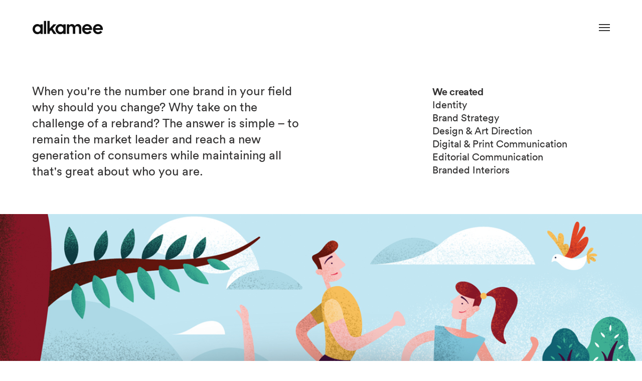

--- FILE ---
content_type: text/html; charset=UTF-8
request_url: https://alkamee.ie/case-studies/king-koil
body_size: 6316
content:
<!DOCTYPE html>
<html lang="en">
<head>
<title>King Koil - alkamee</title>
<meta charset="UTF-8">
<meta name="author" content="alkamee, https://alkamee.ie" />
<meta name="generator" content="Onyx 2.0.0/dev" />
<meta name="description" content="When you're the number one brand in your field why should you change? Why take on the challenge of a rebrand? The answer is simple – to remain the market leader and reach a new generation of consumers while maintaining all that's great about who you are." />
<meta name="csrf_token" content="96fe2b7a8aea0c02b9663376c63c86ae" />
<link rel="apple-touch-icon" sizes="180x180" href="/apple-touch-icon.png">
<link rel="icon" type="image/png" sizes="32x32" href="/favicon-32x32.png">
<link rel="icon" type="image/png" sizes="16x16" href="/favicon-16x16.png">
<link rel="manifest" href="/manifest.json">
<link rel="mask-icon" href="/safari-pinned-tab.svg" color="#5bbad5">
<meta name="theme-color" content="#ffffff">
<meta name="viewport" content="width=device-width" />
<link type="text/css" href="/css/screen.css" rel="stylesheet" media="screen" />
<link type="text/css" href="/css/print.css" rel="stylesheet" media="print" />
<link rel="stylesheet" type="text/css" href="/css/slick.css">
<style type="text/css">
@import url(/css/v1.css?10);

/* podcast header hotfix */

div.podcast-header div.text > * {display: inline-block; width: 100%; max-width: 480px;}

@media all and (max-width: 900px) {
  body.node-id-5 div.intro {
    background-attachment: unset;
  }
  div.podcast-header div.wrapper > * {
    flex: 0 0 100%;
  }
}

@media (max-width: 600px) {  
  div.rte.intro {
    padding-right: 30px;
    padding-left: 30px;
  }
  div.rte.intro h2 {
    font-size: 24px;
  }
}
</style>

<script type="text/javascript" src="/js/compiled.js"></script>
<script type="text/javascript" src="/js/lazy.js"></script>
<script type="text/javascript" src="/js/local.js"></script>
<script src="/js/vendor/snap.svg/snap.svg-min.js"></script>
<script src="/js/SnapSVGAnimator.min.js"></script>


<!--HEAD block of node/page/case_study.html -->
<meta property="og:type" content="article" />
<meta property="og:image" content="https://alkamee.ie/image/var/files/case-study/king-koil/king-koil-feature.jpg" />
<meta property="og:description" content="When you're the number one brand in your field why should you change? Why take on the challenge of a rebrand? The answer is simple – to remain the market leader and reach a new generation of consumers while maintaining all that's great about who you are." />
  
  <style type="text/css">
    
    
  </style>
<!--HEAD block of component/image_gallery/cycle2.html -->
<!-- this libraries can be included only once on the page -->
<script type="text/javascript" src="/share/js/jquery/plugins/jquery.cycle2.js"></script>
<script type="text/javascript" src="/share/js/jquery/plugins/jquery.cycle2.swipe.js"></script>
<script type="text/javascript" src="/share/js/jquery/plugins/jquery.cycle2.carousel.min.js"></script>
<script type="text/javascript">
$(document).ready(function() {
    $('div.image-gallery-cycle2').cycle({
        delay: 0,
        speed: 300,
        fx: 'fade',
        slides: 'figure',
        log: false
    });
});
</script>

<script type="text/javascript">
    (function(c,l,a,r,i,t,y){
        c[a]=c[a]||function(){(c[a].q=c[a].q||[]).push(arguments)};
        t=l.createElement(r);t.async=1;t.src="https://www.clarity.ms/tag/"+i;
        y=l.getElementsByTagName(r)[0];y.parentNode.insertBefore(t,y);
    })(window, document, "clarity", "script", "s0ufd8v7uf");
</script>

</head>
<body class="case_study node-id-1428  no-secondary-navigation" data-node-id="1428">






<header class="site">
    <div class="wrapper">
        <a id="logo" href="/" title="Go home">
	        <?xml version="1.0" encoding="utf-8"?>
			<svg version="1.1" xmlns="http://www.w3.org/2000/svg" xmlns:xlink="http://www.w3.org/1999/xlink" x="0px" y="0px"
				 viewBox="0 0 142 28" style="enable-background:new 0 0 142 28;" xml:space="preserve">
			<path fill="#101010" d="M62.3,26.7h4.6V7.4h-4.6v2C60.8,7.9,58.6,7,56.2,7c-5.4,0-9.6,4.4-9.6,10.1s4.2,10.1,9.6,10.1
				c2.4,0,4.6-0.9,6.1-2.5C62.3,24.7,62.3,26.7,62.3,26.7z M16.6,26.7h4.6V7.4h-4.6v2C15.1,7.9,12.9,7,10.5,7C5.2,7,1,11.4,1,17.1
				s4.2,10.1,9.6,10.1c2.4,0,4.6-0.9,6.1-2.5v2H16.6z M42.9,26.7h5.6L41,15.8l7.5-8.3h-5.9L35,15.8v-15h-4.6v25.8H35v-4.4l2.8-3.1
				L42.9,26.7z M118.5,22.8l-3.9-2.3c-1,1.5-2.7,2.5-4.6,2.5c-2.6,0-4.8-1.8-5.4-4.2h14.9c0.1-0.6,0.1-1.1,0.1-1.7
				c0-5.7-4.3-10.1-9.9-10.1c-5.5,0-9.9,4.4-9.9,10.1s4.4,10.1,10.2,10.1C113.6,27.2,116.8,25.4,118.5,22.8 M140,22.8l-3.9-2.3
				c-1,1.5-2.7,2.5-4.6,2.5c-2.6,0-4.8-1.8-5.4-4.2H141c0.1-0.6,0.1-1.1,0.1-1.7c0-5.7-4.3-10.1-9.9-10.1c-5.6,0-9.9,4.4-9.9,10.1
				s4.4,10.1,10.2,10.1C135.1,27.2,138.2,25.4,140,22.8 M73.8,15.6c0-2.6,1.5-4.3,3.7-4.3c2.3,0,3.8,1.8,3.8,4.3v11h4.6v-11
				c0-2.6,1.5-4.3,3.8-4.3s3.8,1.8,3.8,4.3v11H98V14.4C98,9.9,95.4,7,91.4,7c-3,0-5.1,1.4-6.1,3.9c-1-2.4-3.2-3.9-6-3.9
				c-2.4,0-4.3,1.1-5.4,2.9V7.4h-4.6v19.2h4.6L73.8,15.6L73.8,15.6z M11.2,22.8c-3.1,0-5.5-2.5-5.5-5.7s2.4-5.7,5.5-5.7
				s5.5,2.5,5.5,5.7S14.3,22.8,11.2,22.8 M56.9,22.8c-3.1,0-5.5-2.5-5.5-5.7s2.4-5.7,5.5-5.7s5.5,2.5,5.5,5.7S60.1,22.8,56.9,22.8
				 M109.7,11.1c2.5,0,4.4,1.5,5.1,3.9h-10.2C105.3,12.6,107.3,11.1,109.7,11.1 M131.2,11.1c2.5,0,4.4,1.5,5.1,3.9h-10.2
				C126.8,12.6,128.7,11.1,131.2,11.1 M23.5,26.7h4.6V0.8h-4.6V26.7z"/>
			</svg>

        </a>
        <a id="reveal-nav" class="burger" href="#">
	        <span class="core"></span>
        </a>
        <nav id="primary-navigation" class="primary">
            <ul>

<li class='node-id-5 '>
        <a href="/" class=""><span>Home</span></a>
    
    
    
    
</li>
<li class='node-id-23 '>
        <a href="/about" class=""><span>About</span></a>
    
    
    
    
</li>
<li class='node-id-1055  open'>
        <a href="/" class=" open"><span>Case Studies</span></a>
    
    
    
    
</li>
<li class='node-id-20 '>
        <a href="/contact" class=""><span>Contact</span></a>
    
    
    
    
</li>
<li class='node-id-83 '>
        <a href="/news" class=""><span>News</span></a>
    
    
    
    
</li>
<li class='node-id-1620 '>
        <a href="/podcasts" class=""><span>Podcasts</span></a>
    
    
    
    
</li>

</ul>
        </nav>
        <nav id="case-study-navigation" class="case-study">
	        <ul>

<li class='node-id-2152 '>
        <a href="/case-studies/flogas" class=""><span>Flogas </span></a>
    
    
    
    
</li>
<li class='node-id-1057 '>
        <a href="/case-studies/airbnb" class=""><span>Airbnb</span></a>
    
    
    
    
</li>
<li class='node-id-1939 '>
        <a href="/case-studies/payzone" class=""><span>Payzone</span></a>
    
    
    
    
</li>
<li class='node-id-1056 '>
        <a href="/case-studies/savvi-credit-union" class=""><span>Savvi Credit Union</span></a>
    
    
    
    
</li>
<li class='node-id-2078 '>
        <a href="/case-studies/la-rousse-foods" class=""><span>La Rousse Foods</span></a>
    
    
    
    
</li>
<li class='node-id-1059 '>
        <a href="/case-studies/nesta" class=""><span>Nesta</span></a>
    
    
    
    
</li>
<li class='node-id-1058 '>
        <a href="/case-studies/irish-heart" class=""><span>Irish Heart</span></a>
    
    
    
    
</li>
<li class='node-id-1893 '>
        <a href="/case-studies/kinia" class=""><span>Kinia</span></a>
    
    
    
    
</li>
<li class='node-id-1687 '>
        <a href="/case-studies/waynua" class=""><span>Waynua</span></a>
    
    
    
    
</li>
<li class='node-id-1497 '>
        <a href="/case-studies/the-killarney-park" class=""><span>The Killarney Park </span></a>
    
    
    
    
</li>
<li class='node-id-2018 '>
        <a href="/case-studies/citris" class=""><span>Citris</span></a>
    
    
    
    
</li>
<li class='node-id-1428  open active'>
        <a href="/case-studies/king-koil" class=" open active"><span>King Koil</span></a>
    
    
    
    
</li>
<li class='node-id-1570 '>
        <a href="/case-studies/the-ross" class=""><span>The Ross</span></a>
    
    
    
    
</li>
<li class='node-id-1061 '>
        <a href="/case-studies/the-pip" class=""><span>The Pip</span></a>
    
    
    
    
</li>
<li class='node-id-1060 '>
        <a href="/case-studies/odearest" class=""><span>Odearest</span></a>
    
    
    
    
</li>

</ul>
        </nav>
        
    </div>
</header>

<main class="site">
    <div class="wrapper">
        




<div class="page case-study fibonacci-2-1  ">
    
        <header class="page">
        <div class="wrapper">
	        
	        <div class="layout-two-col fibonacci-2-1 full-bleed">
			    <div class="wrapper">
				    <div class="col-one">
					    <div class="content">
						    <div class="wrapper">
							    <p class="description">When you're the number one brand in your field why should you change? Why take on the challenge of a rebrand? The answer is simple – to remain the market leader and reach a new generation of consumers while maintaining all that's great about who you are.</p>
						    </div>
					    </div>
				    </div>
				    <div class="col-two">
					    <div class="content rte we-created">
						    <div class="wrapper">
							    <h3>We created</h3>
                                <ul>
                                    <li>Identity</li>
<li>Brand Strategy</li>
<li>Design &amp; Art Direction</li>
<li>Digital &amp; Print Communication</li>
<li>Editorial Communication</li>
<li>Branded Interiors</li>
                                </ul>
						    </div>
					    </div>
				    </div>
			    </div>
		    </div>
            
        </div>
    </header>
      
    <div class="hero">
        <img alt="King koil feature large" title="" src="/image/var/files/case-study/king-koil/king-koil-feature-large.jpg" id="image-id-738" />
        <div class="overlay">
            <h1>King Koil</h1>
            <h2>Revitilising an icon Reviving Growth</h2>
        </div>
    </div>
    
    
    
    




<div class="layout-two-col fibonacci-1-1 ">
        
    <div class="wrapper">
        <div class="col-one">
            




<div id="node-id-1431" class="content rte  ">
    <div class="wrapper">
        <h3 class="content-title"><span>The challenge</span></h3>
        <div class="content-body">
            <p>King Koil is Irelands premier bed brand, providing five star comfort from top hotels to people homes. The King Koil brand was strongly associated with quality in a competitive market, but the King Koil brand identity was not serving the product well and the clarity of what the brand promised had become diluted. Our challenge was to modernise the brand while maintaining and increasing market share. Broaden the visual language, build its appeal and protect the brands future.</p>
        </div>
    </div>
</div>






        </div>
        <div class="col-two">
            




<div id="node-id-1480" class="content image  ">
    <div class="wrapper">
        
        <div class="content-body">
            <figure>
                
                                <img alt="Sketchbook" title="" src="/image/var/files/case-study/king-koil/Sketchbook.png" id="image-id-543" />
                
                
                
            </figure>
        </div>
    </div>
</div>






        </div>
    </div>
</div>










<div class="layout-two-col fibonacci-1-1 ">
        
    <div class="wrapper">
        <div class="col-one">
            
        </div>
        <div class="col-two">
            
        </div>
    </div>
</div>










<div id="node-id-1429" class="content image  ">
    <div class="wrapper">
        
        <div class="content-body">
            <figure>
                
                                <img alt="KK Mood 01" title="" src="/image/var/files/case-study/king-koil/KK_Mood-01.jpg" id="image-id-531" />
                
                
                
            </figure>
        </div>
    </div>
</div>










<div id="node-id-1474" class="content quote bg-biege ">
    <div class="wrapper">
        
        <div class="content-body">
            <blockquote>
                <p class="quote">This was a major project &amp; while King Koil is well known for its quality &amp; craftsmanship there were significant challenges along the way.  But we were confident that Alkamee understood us and knew how to help us achieve our objectives: modernizing the brand and telling the unique story of King Koil</p>
                                <p class="author">Declan Brady, Sales Manager – Kaymed</p>
                
            </blockquote>
        </div>
    </div>
</div>










<div id="node-id-1473" class="content image  ">
    <div class="wrapper">
        
        <div class="content-body">
            <figure>
                
                                <img alt="King koil 01.svg" title="" src="/image/var/files/case-study/king-koil/king-koil-01.svg" id="image-id-530" />
                
                
                
            </figure>
        </div>
    </div>
</div>










<div id="node-id-1432" class="content image-gallery  ">
    <div class="wrapper">
        
        <div class="content-body">
            <div class="image-gallery-cycle2 number-of-items-3" id="gallery-cycle2-1432">
        
    <figure class="item-id-1432-480">
        <img id="image-id-480" alt="King koil 02" src="/image/var/files/case-study/king-koil/king-koil-02.jpg?fill=1"/>
    </figure>
    
    
    
    <figure class="item-id-1432-481">
        <img id="image-id-481" alt="King koil 03" src="/image/var/files/case-study/king-koil/king-koil-03.jpg?fill=1"/>
    </figure>
    
    
    
    <figure class="item-id-1432-512">
        <img id="image-id-512" alt="King koil 07" src="/image/var/files/case-study/king-koil/king-koil-07.jpg?fill=1"/>
    </figure>
    
    
</div>

        </div>
    </div>
</div>










<div id="node-id-1475" class="content image  ">
    <div class="wrapper">
        
        <div class="content-body">
            <figure>
                
                                <img alt="KK 20Awards 20Set29" title="" src="/image/var/files/journal/KK-20Awards-20Set29.jpg" id="image-id-534" />
                
                
                
            </figure>
        </div>
    </div>
</div>










<div class="layout-two-col fibonacci-1-1 ">
        
    <div class="wrapper">
        <div class="col-one">
            




<div id="node-id-1434" class="content rte  ">
    <div class="wrapper">
        <h3 class="content-title"><span>Building warmth</span></h3>
        <div class="content-body">
            <p>We wanted to imbue the brand with warmth, personality and distinction in a sector where everyone looks the same, where all imagery is indistinct and bland and where opportunities to communicate are limited. Our final challenge was to help them clarify and simplify their masterbrand offering balanced against their vast range offering. </p>
        </div>
    </div>
</div>






        </div>
        <div class="col-two">
            




<div id="node-id-1449" class="content rte  ">
    <div class="wrapper">
        <h3 class="content-title"><span>From the look to the feel</span></h3>
        <div class="content-body">
            <p>We worked hard with the manufacturing team to simplify the multitude of confusing products into three core product areas, <em>The Lifestyle Choice</em>: where products with back support and health associations are gathered, <em>The Concierge’s Choice:</em> where the luxury beds from the hotel range are found and finally <em>The Craftsman’s Choice:</em> where products filled with all natural fillings are gathered. We created range illustrations to help clarify these offerings.</p>
        </div>
    </div>
</div>






        </div>
    </div>
</div>










<div class="layout-two-col fibonacci-1-1 full-bleed">
        
    <div class="wrapper">
        <div class="col-one">
            




<div id="node-id-1437" class="content image-gallery sync ">
    <div class="wrapper">
        
        <div class="content-body">
            <div class="image-gallery-cycle2 number-of-items-4" id="gallery-cycle2-1437">
        
    <figure class="item-id-1437-447">
        <img id="image-id-447" alt="Spacer Adam" src="/image/var/files/case-study/savvi-credit-union/Spacer_Adam.png?fill=1"/>
    </figure>
    
    
    
    <figure class="item-id-1437-494">
        <img id="image-id-494" alt="King koil 01" src="/image/var/files/case-study/king-koil/king-koil-01.jpg?fill=1"/>
    </figure>
    
    
    
    <figure class="item-id-1437-507">
        <img id="image-id-507" alt="KK 03 01" src="/image/var/files/case-study/king-koil/KK_03_01.jpg?fill=1"/>
    </figure>
    
    
    
    <figure class="item-id-1437-508">
        <img id="image-id-508" alt="Spacer Adam" src="/image/var/files/case-study/savvi-credit-union/Spacer_Adam.png?fill=1"/>
    </figure>
    
    
</div>

        </div>
    </div>
</div>






        </div>
        <div class="col-two">
            




<div id="node-id-1438" class="content image-gallery sync ">
    <div class="wrapper">
        
        <div class="content-body">
            <div class="image-gallery-cycle2 number-of-items-3" id="gallery-cycle2-1438">
        
    <figure class="item-id-1438-491">
        <img id="image-id-491" alt="King koil 4.01" src="/image/var/files/case-study/king-koil/king-koil-4.01.jpg?fill=1"/>
    </figure>
    
    
    
    <figure class="item-id-1438-492">
        <img id="image-id-492" alt="King koil 4.02" src="/image/var/files/case-study/king-koil/king-koil-4.02.jpg?fill=1"/>
    </figure>
    
    
    
    <figure class="item-id-1438-544">
        <img id="image-id-544" alt="King koil 4.09" src="/image/var/files/case-study/king-koil/king-koil-4.09.jpg?fill=1"/>
    </figure>
    
    
</div>

        </div>
    </div>
</div>






        </div>
    </div>
</div>










<div class="layout-two-col fibonacci-1-2 full-bleed">
        
    <div class="wrapper">
        <div class="col-one">
            




<div id="node-id-1440" class="content image-gallery sync ">
    <div class="wrapper">
        
        <div class="content-body">
            <div class="image-gallery-cycle2 number-of-items-3" id="gallery-cycle2-1440">
        
    <figure class="item-id-1440-452">
        <img id="image-id-452" alt="Spacer" src="/image/var/files/case-study/spacers/spacer-800x631.png?fill=1"/>
    </figure>
    
    
    
    <figure class="item-id-1440-485">
        <img id="image-id-485" alt="KK 01 01.svg" src="/image/var/files/case-study/king-koil/KK_01_01.svg?fill=1"/>
    </figure>
    
    
    
    <figure class="item-id-1440-501">
        <img id="image-id-501" alt="KK 01 02.svg" src="/image/var/files/case-study/king-koil/KK_01_02.svg?fill=1"/>
    </figure>
    
    
</div>

        </div>
    </div>
</div>






        </div>
        <div class="col-two">
            




<div id="node-id-1441" class="content image-gallery sync ">
    <div class="wrapper">
        
        <div class="content-body">
            <div class="image-gallery-cycle2 number-of-items-4" id="gallery-cycle2-1441">
        
    <figure class="item-id-1441-488">
        <img id="image-id-488" alt="KK 02 01" src="/image/var/files/case-study/king-koil/KK_02_01.jpg?fill=1"/>
    </figure>
    
    
    
    <figure class="item-id-1441-489">
        <img id="image-id-489" alt="KK 02 02" src="/image/var/files/case-study/king-koil/KK_02_02.jpg?fill=1"/>
    </figure>
    
    
    
    <figure class="item-id-1441-490">
        <img id="image-id-490" alt="KK 02 03" src="/image/var/files/case-study/king-koil/KK_02_03.jpg?fill=1"/>
    </figure>
    
    
    
    <figure class="item-id-1441-506">
        <img id="image-id-506" alt="King koil 4.05" src="/image/var/files/case-study/king-koil/king-koil-4.05.jpg?fill=1"/>
    </figure>
    
    
</div>

        </div>
    </div>
</div>






        </div>
    </div>
</div>










<div id="node-id-1443" class="content rte summary-quote ">
    <div class="wrapper">
        
        <div class="content-body">
            <p>We employed the line “because life is worth living” to point to both the luxury and also because a great nights sleep sets you up for a great day.</p>
        </div>
    </div>
</div>










<div class="layout-two-col fibonacci-1-2 bg-biege align-bottom">
        
    <div class="wrapper">
        <div class="col-one">
            




<div id="node-id-1445" class="content image  ">
    <div class="wrapper">
        
        <div class="content-body">
            <figure>
                
                                <img alt="King koil 02.svg" title="" src="/image/var/files/case-study/king-koil/king-koil-02.svg" id="image-id-505" />
                
                
                
            </figure>
        </div>
    </div>
</div>






        </div>
        <div class="col-two">
            




<div id="node-id-1446" class="content rte  ">
    <div class="wrapper">
        <h3 class="content-title"><span>The King has his crown</span></h3>
        <div class="content-body">
            <p>We created a crown motif that we could use as our quality symbol and further reinforce the handmade and made in Ireland quality of our brand. The kit of parts are designed to be used simply, masterbrand is colour on white, ranges are aligned against a colour, beyond this the brand is completely flexible, warm, friendly, personable and above all totally unique in the category.</p>
<p> </p>
        </div>
    </div>
</div>






        </div>
    </div>
</div>










<div id="node-id-1447" class="content image  ">
    <div class="wrapper">
        
        <div class="content-body">
            <figure>
                
                                <img alt="KK 20Awards 20Set27" title="" src="/image/var/files/journal/KK-20Awards-20Set27.jpg" id="image-id-535" />
                
                
                
            </figure>
        </div>
    </div>
</div>










<div id="node-id-1462" class="content quote bg-biege ">
    <div class="wrapper">
        
        <div class="content-body">
            <blockquote>
                <p class="quote">King Koil has been given a major new lease of life &amp; its visual presence improved immeasureably, &amp; our sales targets have already been surpassed one year down the road</p>
                                <p class="author">Declan Brady Sales Manager – Kaymed</p>
                
            </blockquote>
        </div>
    </div>
</div>










<div id="node-id-1476" class="content image  ">
    <div class="wrapper">
        
        <div class="content-body">
            <figure>
                
                                <img alt="Image" title="" src="/image/var/files/journal/image.png" id="image-id-538" />
                
                
                
            </figure>
        </div>
    </div>
</div>










<div class="layout-one-col fibonacci-1-1 summary-quote">
        
    <div class="wrapper">
        




<div id="node-id-1477" class="content rte summary-quote ">
    <div class="wrapper">
        
        <div class="content-body">
            <p>King Koil was the winner of the 2018 IDI Irish Design Awards for Brand Identity.</p>
        </div>
    </div>
</div>






    </div>
</div>










<div class="layout-two-col fibonacci-1-1 full-bleed">
        
    <div class="wrapper">
        <div class="col-one">
            
        </div>
        <div class="col-two">
            
        </div>
    </div>
</div>










<div class="layout-two-col fibonacci-1-1 full-bleed">
        
    <div class="wrapper">
        <div class="col-one">
            
        </div>
        <div class="col-two">
            
        </div>
    </div>
</div>






    
    <div class="menu-1055 stack-list case-study-slider slider center">
        

        <a href="/case-studies/flogas" class="item  node-id-2152">
    <h3 class="title">Flogas </h3>
    <img alt="Flogas teaser " title="Flogas teaser " src="/thumbnail/1200x700/var/files/case-study/Flogas/Payzone-teaser-2.jpg?fill=1" />
</a>

        
        <a href="/case-studies/airbnb" class="item  node-id-1057">
    <h3 class="title">Airbnb</h3>
    <img alt="Airbnb" title="Airbnb" src="/thumbnail/1200x700/var/files/case-study/airbnb/airbnb-teaser.jpg?fill=1" />
</a>

        
        <a href="/case-studies/payzone" class="item  node-id-1939">
    <h3 class="title">Payzone</h3>
    <img alt="Payzone teaser" title="Payzone teaser" src="/thumbnail/1200x700/var/files/case-study/Payzone/Payzone-teaser.jpg?fill=1" />
</a>

        
        <a href="/case-studies/savvi-credit-union" class="item  node-id-1056">
    <h3 class="title">Savvi Credit Union</h3>
    <img alt="Savvi Credit Union" title="Savvi Credit Union" src="/thumbnail/1200x700/var/files/case-study/savvi-credit-union/savvi-credit-union-teaser.jpg?fill=1" />
</a>

        
        <a href="/case-studies/la-rousse-foods" class="item  node-id-2078">
    <h3 class="title">La Rousse Foods</h3>
    <img alt="LR Header 2400x1580" title="LR Header 2400x1580" src="/thumbnail/1200x700/var/files/case-study/La-Rousse/LR_Header_2400x1580.jpg?fill=1" />
</a>

        
        <a href="/case-studies/nesta" class="item  node-id-1059">
    <h3 class="title">Nesta</h3>
    <img alt="Nesta" title="Nesta" src="/thumbnail/1200x700/var/files/case-study/nesta/nesta-teaser.jpg?fill=1" />
</a>

        
        <a href="/case-studies/irish-heart" class="item  node-id-1058">
    <h3 class="title">Irish Heart</h3>
    <img alt="Irish Heart" title="Irish Heart" src="/thumbnail/1200x700/var/files/case-study/irish-heart/irish-heart-teaser.jpg?fill=1" />
</a>

        
        <a href="/case-studies/kinia" class="item  node-id-1893">
    <h3 class="title">Kinia</h3>
    <img alt="Kinia main" title="Kinia main" src="/thumbnail/1200x700/var/files/case-study/Kinia/Kinia-main.jpg?fill=1" />
</a>

        
        <a href="/case-studies/waynua" class="item  node-id-1687">
    <h3 class="title">Waynua</h3>
    <img alt="Waynua-Teaser" title="Waynua-Teaser" src="/thumbnail/1200x700/var/files/case-study/Waynua/WaynuaArtboard-20Teaser.jpg?fill=1" />
</a>

        
        <a href="/case-studies/the-killarney-park" class="item  node-id-1497">
    <h3 class="title">The Killarney Park </h3>
    <img alt="Killarney park main" title="Killarney park main" src="/thumbnail/1200x700/var/files/case-study/Killarney-park/killarney-park-main.jpg?fill=1" />
</a>

        
        <a href="/case-studies/citris" class="item  node-id-2018">
    <h3 class="title">Citris</h3>
    <img alt="Citris 27" title="Citris 27" src="/thumbnail/1200x700/var/files/case-study/Citris/Citris_27.jpg?fill=1" />
</a>

        
        <a href="/case-studies/king-koil" class="item  node-id-1428">
    <h3 class="title">King Koil</h3>
    <img alt="King koil teaser" title="King koil teaser" src="/thumbnail/1200x700/var/files/case-study/king-koil/king-koil-teaser.jpg?fill=1" />
</a>

        
        <a href="/case-studies/the-ross" class="item  node-id-1570">
    <h3 class="title">The Ross</h3>
    <img alt="Ross-feature" title="Ross-feature" src="/thumbnail/1200x700/var/files/case-study/Ross/Ross-20Feature-2006-20main.jpg?fill=1" />
</a>

        
        <a href="/case-studies/the-pip" class="item  node-id-1061">
    <h3 class="title">The Pip</h3>
    <img alt="The Pip" title="The Pip" src="/thumbnail/1200x700/var/files/case-study/the-pip/the-pip-teaser.jpg?fill=1" />
</a>

        
        <a href="/case-studies/odearest" class="item  node-id-1060">
    <h3 class="title">Odearest</h3>
    <img alt="Odearest" title="Odearest" src="/thumbnail/1200x700/var/files/case-study/odearest/odearest-teaser.jpg?fill=1" />
</a>

        
</div>


<script src="/js/slick.js" type="text/javascript" charset="utf-8"></script>
<script type="text/javascript">
	$(function() {
	    $(".center").slick({
	        infinite: false,
	        centerMode: true,
	        centerPadding: '20%',
	        arrows: true,
	        slidesToShow: 1,
	        slidesToScroll: 3,
	        responsive: [
	        {
		        breakpoint: 1000,
		        settings: {
			        centerPadding: '10%'
		        }
		    }
		    ]
	    });
	});
</script>
    
</div>







    </div>
</main>

<footer class="site">
	<div class="wrapper">
		
		<div class="monogram">
			<a href="#logo">
				<img src="/images/alkamee-monogram.svg" alt="Alkamee Monogram">
			</a>
		</div>
		<div class="layout-two-col">
			<div class="wrapper">
				<div class="col-one">
					<p class="address">133&nbsp;Harold's&nbsp;Cross&nbsp;Rd<br>Harold's&nbsp;Cross<br>Dublin&nbsp;6W<br>D6W&nbsp;XN95</p>
				</div>
				<div class="col-two">
					<a href="mailto:becomegold@alkamee.ie"><span>becomegold@alkamee.ie</span></a>
					<a href="tel:0035319602637"><span>+353&nbsp;(0)1&nbsp;960&nbsp;2637</span></a>
					<div class="social">
    					<ul>

<li class='node-id-1037 '>
        <a href="https://www.instagram.com/alkameebranding" class=""><span>Instagram</span></a>
    
    
    
    
</li>
<li class='node-id-1038 '>
        <a href="https://twitter.com/alkameebranding" class=""><span>Twitter</span></a>
    
    
    
    
</li>

</ul>
					</div>
				</div>
			</div>
		</div>
	</div>
</footer>



</body>
</html>


--- FILE ---
content_type: text/css
request_url: https://alkamee.ie/css/screen.css
body_size: 7174
content:
/* compiled by utils/compile_css.sh */
/**
 * Fonts
 * Norbert @ Laposa Ltd, 2016/11/28
 *
 */
 
@font-face {
  font-family: 'FontAwesome';
  src: url('/share/fonts/fontawesome-webfont.eot?v=4.5.0');
  src: url('/share/fonts/fontawesome-webfont.eot?#iefix&v=4.5.0') format('embedded-opentype'), url('/share/fonts/fontawesome-webfont.woff2?v=4.5.0') format('woff2'), url('/share/fonts/fontawesome-webfont.woff?v=4.5.0') format('woff'), url('/share/fonts/fontawesome-webfont.ttf?v=4.5.0') format('truetype'), url('/share/fonts/fontawesome-webfont.svg?v=4.5.0#fontawesomeregular') format('svg');
  font-weight: normal;
  font-style: normal;
}
/* source: https://github.com/twbs/bootstrap/blob/v4-dev/dist/css/bootstrap-reboot.css */

html {
  font-family: sans-serif;
  line-height: 1.15;
  -ms-text-size-adjust: 100%;
  -webkit-text-size-adjust: 100%;
}

body {
  margin: 0;
}

article,
aside,
footer,
header,
nav,
section {
  display: block;
}

h1 {
  font-size: 2em;
  margin: 0.67em 0;
}

figcaption,
figure,
main {
  display: block;
}

figure {
  margin: 1em 40px;
}

hr {
  -webkit-box-sizing: content-box;
          box-sizing: content-box;
  height: 0;
  overflow: visible;
}

pre {
  font-family: monospace, monospace;
  font-size: 1em;
}

a {
  background-color: transparent;
  -webkit-text-decoration-skip: objects;
}

a:active,
a:hover {
  outline-width: 0;
}

abbr[title] {
  border-bottom: none;
  text-decoration: underline;
  text-decoration: underline dotted;
}

b,
strong {
  font-weight: inherit;
}

b,
strong {
  font-weight: bolder;
}

code,
kbd,
samp {
  font-family: monospace, monospace;
  font-size: 1em;
}

dfn {
  font-style: italic;
}

mark {
  background-color: #ff0;
  color: #000;
}

small {
  font-size: 80%;
}

sub,
sup {
  font-size: 75%;
  line-height: 0;
  position: relative;
  vertical-align: baseline;
}

sub {
  bottom: -0.25em;
}

sup {
  top: -0.5em;
}

audio,
video {
  display: inline-block;
}

audio:not([controls]) {
  display: none;
  height: 0;
}

img {
  border-style: none;
}

svg:not(:root) {
  overflow: hidden;
}

button,
input,
optgroup,
select,
textarea {
  font-family: sans-serif;
  font-size: 100%;
  line-height: 1.15;
  margin: 0;
}

button,
input {
  overflow: visible;
}

button,
select {
  text-transform: none;
}

button,
html [type="button"],
[type="reset"],
[type="submit"] {
  -webkit-appearance: button;
}

button::-moz-focus-inner,
[type="button"]::-moz-focus-inner,
[type="reset"]::-moz-focus-inner,
[type="submit"]::-moz-focus-inner {
  border-style: none;
  padding: 0;
}

button:-moz-focusring,
[type="button"]:-moz-focusring,
[type="reset"]:-moz-focusring,
[type="submit"]:-moz-focusring {
  outline: 1px dotted ButtonText;
}

fieldset {
  border: 1px solid #c0c0c0;
  margin: 0 2px;
  padding: 0.35em 0.625em 0.75em;
}

legend {
  -webkit-box-sizing: border-box;
          box-sizing: border-box;
  color: inherit;
  display: table;
  max-width: 100%;
  padding: 0;
  white-space: normal;
}

progress {
  display: inline-block;
  vertical-align: baseline;
}

textarea {
  overflow: auto;
}

[type="checkbox"],
[type="radio"] {
  -webkit-box-sizing: border-box;
          box-sizing: border-box;
  padding: 0;
}

[type="number"]::-webkit-inner-spin-button,
[type="number"]::-webkit-outer-spin-button {
  height: auto;
}

[type="search"] {
  -webkit-appearance: textfield;
  outline-offset: -2px;
}

[type="search"]::-webkit-search-cancel-button,
[type="search"]::-webkit-search-decoration {
  -webkit-appearance: none;
}

::-webkit-file-upload-button {
  -webkit-appearance: button;
  font: inherit;
}

details,
menu {
  display: block;
}

summary {
  display: list-item;
}

canvas {
  display: inline-block;
}

template {
  display: none;
}

[hidden] {
  display: none;
}

html {
  -webkit-box-sizing: border-box;
          box-sizing: border-box;
}

*,
*::before,
*::after {
  -webkit-box-sizing: inherit;
          box-sizing: inherit;
}

@-ms-viewport {
  width: device-width;
}

html {
  -ms-overflow-style: scrollbar;
  -webkit-tap-highlight-color: transparent;
}

body {
  font-family: -apple-system, system-ui, BlinkMacSystemFont, "Segoe UI", Roboto, "Helvetica Neue", Arial, sans-serif;
  font-size: 1rem;
  font-weight: normal;
  line-height: 1.5;
  color: #292b2c;
  background-color: #fff;
}

[tabindex="-1"]:focus {
  outline: none !important;
}

h1, h2, h3, h4, h5, h6 {
  margin-top: 0;
  margin-bottom: .5rem;
}

p {
  margin-top: 0;
  margin-bottom: 1rem;
}

abbr[title],
abbr[data-original-title] {
  cursor: help;
}

address {
  margin-bottom: 1rem;
  font-style: normal;
  line-height: inherit;
}

ol,
ul,
dl {
  margin-top: 0;
  margin-bottom: 1rem;
}

ol ol,
ul ul,
ol ul,
ul ol {
  margin-bottom: 0;
}

dt {
  font-weight: bold;
}

dd {
  margin-bottom: .5rem;
  margin-left: 0;
}

blockquote {
  margin: 0 0 1rem;
}

a {
  color: #0275d8;
  text-decoration: none;
}

a:focus, a:hover {
  color: #014c8c;
  text-decoration: underline;
}

a:not([href]):not([tabindex]) {
  color: inherit;
  text-decoration: none;
}

a:not([href]):not([tabindex]):focus, a:not([href]):not([tabindex]):hover {
  color: inherit;
  text-decoration: none;
}

a:not([href]):not([tabindex]):focus {
  outline: 0;
}

pre {
  margin-top: 0;
  margin-bottom: 1rem;
  overflow: auto;
}

figure {
  margin: 0 0 1rem;
}

img {
  vertical-align: middle;
}

[role="button"] {
  cursor: pointer;
}

a,
area,
button,
[role="button"],
input,
label,
select,
summary,
textarea {
  -ms-touch-action: manipulation;
      touch-action: manipulation;
}

table {
  border-collapse: collapse;
  background-color: transparent;
}

caption {
  padding-top: 0.75rem;
  padding-bottom: 0.75rem;
  color: #636c72;
  text-align: left;
  caption-side: bottom;
}

th {
  text-align: left;
}

label {
  display: inline-block;
  margin-bottom: .5rem;
}

button:focus {
  outline: 1px dotted;
  outline: 5px auto -webkit-focus-ring-color;
}

input,
button,
select,
textarea {
  line-height: inherit;
}

input[type="radio"]:disabled,
input[type="checkbox"]:disabled {
  cursor: not-allowed;
}

input[type="date"],
input[type="time"],
input[type="datetime-local"],
input[type="month"] {
  -webkit-appearance: listbox;
}

textarea {
  resize: vertical;
}

fieldset {
  min-width: 0;
  padding: 0;
  margin: 0;
  border: 0;
}

legend {
  display: block;
  width: 100%;
  padding: 0;
  margin-bottom: .5rem;
  font-size: 1.5rem;
  line-height: inherit;
}

input[type="search"] {
  -webkit-appearance: none;
}

output {
  display: inline-block;
}

[hidden] {
  display: none !important;
}

/* common elements, starting with little adjustment to normalise.css */

form div.row {margin: 0 0 0.5em;}
form span.label {display: block; }
form span.field {display: block;}
input[type=text],
input[type=email] {width: 100%;}


label.error {color: red;}
input.error,
textarea.error {border-color: red; /*background-image: url("data:image/svg+xml;utf8,<svg xmlns='http://www.w3.org/2000/svg' width='180' height='180'><path fill='none' stroke='red' stroke-width='16' stroke-linecap='round' d='M89,9a81,81 0 1,0 2,0zm1,38v58m0,25v1'/></svg>"); background-repeat: no-repeat; background-size: 20px; background-position-x: 95%; background-position-y: center;*/}

textarea {width: 100%; min-height: 100px;}
textarea.small {height: 50px;}
textarea.big,
textarea.large,
textarea.long {height: 400px;}
select.big,
select.large,
select.long {width: 100%;}
input.title {font-size: 1.4em; font-weight: bold; width: 100%;}
input.long {width: 100%;}
input.short,
textarea.short,
select.short {width: 4em;}
input.number {text-align: right;}

button {cursor: pointer;}

/* legacy clearing div */
div.bottom {clear: both;}

/* disabled, but visible*/
span.disabled {text-decoration: line-through;}

/**
 * Messages
 */
 
div.onyx-messages {margin: 1em; border: none; background: black; color: white; background: rgba(0,0,0,0.75); padding: 1em; box-shadow: #000000 5px 5px 30px;
    clear: both; border-radius: 4px; -moz-border-radius: 7px; -webkit-border-radius: 7px;
    z-index: 1000; position: relative;}
div.onyx-messages p {margin: 5px 0; line-height: 1; padding: 0; color: white; font-weight: bold; }
div.onyx-messages p.onyx-ok-msg {}
div.onyx-messages p.onyx-error-msg {background: transparent url(/share/images/famfamfam_icons/exclamation.png) left top no-repeat; padding: 0 0 0 25px;}

/**
 * Ajax
 */
 
.ajax-load {width: 128px; height: 128px; background: url(/share/images/ajax-indicator/indicator_verybig.gif) no-repeat;}

/**
 * jGrowl
 */

div#jGrowl { position: fixed; top: 50px; width: 500px; left: 50%; margin-left: -250px; text-align: center; pointer-events: none; z-index: 9999; -webkit-transform: translateZ(1px);}
div#jGrowl div.onyx-messages { margin: 0; padding: 10px 30px; }
div#jGrowl div.jGrowl-notification { display: block; position: relative; z-index: 9999; zoom: 1; text-align: left; pointer-events: all; border: none; background: none;}
div#jGrowl div.jGrowl-notification.ui-state-highlight { margin: 0 auto 20px auto; display: inline-block; min-width: 260px; }
div#jGrowl div.jGrowl-notification p { text-align: left; }
div#jGrowl button.jGrowl-close { display: none; position: absolute; right: 5px; top: 5px; color: #ffffff; cursor: pointer; z-index: 10000; font-weight: bold; font-size: 16px; line-height: 16px; }
div#jGrowl div.jGrowl-closer { background: black; color: white; background: rgba(0,0,0,0.75); width: 100px; margin: 10px auto; border: none; cursor: pointer; text-align: center; pointer-events: all; }
@media all and (max-width: 600px) {
    div#jGrowl { width: 80%; left: 10%; margin-left: 0; }
}

/**
 * tracy component
 */
 
#tracy-debug {z-index: 300000;}
#tracy-debug img {width: auto;}
@media all and (max-width: 600px) {
    #tracy-debug {display: none!important;}
}
/**
 * Norbert @ Laposa Ltd, 2009 - 2017
 *
 */

/**
 * wrappers for keeping width
 */

header.site,
header.page,
footer.site,
section.layout,
div.content {max-width: 960px; margin: 0 auto;}

/**
 * gutters
 * set all gutters to 10px on content elements like traditional grid systems, e.g. 960gs
 */

header.site > div.wrapper,
header.page > div.wrapper,
footer.site > div.wrapper,
h2.layout-title,
div.content > div.wrapper {margin: 10px;}

/*
 * extra CSS classes to be used in CMS
 * - full-bleed - apply to content or layout
 * - full-width
 */

.full-bleed > div.wrapper {margin: 0!important;}
.full-bleed > div.wrapper > h3.content-title {margin-left: 10px; margin-right: 10px;}
.full-width {max-width: none!important;}

/****************************************************************************************/
/*****************************          node/page           *****************************/
/****************************************************************************************/

/************ node/page/default.html ****/
div.row-top:after,
div.row-middle:after,
div.row-bottom:after {content: '.'; display: block; height: 0; font-size: 0; clear: both; visibility: hidden;}
div.page div.page-wrapper {padding: 0;}
div.page div.row-bottom {clear: both;}

/*default, fobinaci-1-1, 50%/50%*/
div.two-column-page div.column-one,
div.two-column-page.fibonacci-1-1 div.column-one {float: left; width: 49.999%; clear: both; overflow: hidden; }
div.two-column-page div.column-two,
div.two-column-page.fibonacci-1-1 div.column-two {width: 49.999%; float: right; overflow: hidden;}
/*fibonacci-1-5, 16.6%/83.3%*/
div.two-column-page.fibonacci-1-5 div.column-one {width: 16.66%;}
div.two-column-page.fibonacci-1-5 div.column-two {width: 83.33%;}
div.two-column-page.fibonacci-5-1 div.column-one {width: 83.33%;}
div.two-column-page.fibonacci-5-1 div.column-two {width: 16.66%;}
/*fibonacci-1-3, 25%/75%*/
div.two-column-page.fibonacci-1-3 div.column-one {width: 25%;}
div.two-column-page.fibonacci-1-3 div.column-two {width: 75%;}
div.two-column-page.fibonacci-3-1 div.column-one {width: 75%;}
div.two-column-page.fibonacci-3-1 div.column-two {width: 25%;}
/*fibonacci-2-5, 28.6%/71.4%*/
div.two-column-page.fibonacci-2-5 div.column-one {width: 28.6%;}
div.two-column-page.fibonacci-2-5 div.column-two {width: 71.4%;}
div.two-column-page.fibonacci-5-2 div.column-one {width: 71.4%;}
div.two-column-page.fibonacci-5-2 div.column-two {width: 28.6%;}
/*fibonacci-1-2, 33%/66%*/
div.two-column-page.fibonacci-1-2 div.column-one {width: 33.3%;}
div.two-column-page.fibonacci-1-2 div.column-two {width: 66.6%;}
div.two-column-page.fibonacci-2-1 div.column-one {width: 66.6%;}
div.two-column-page.fibonacci-2-1 div.column-two {width: 33.3%;}
/*fibonacci-3-5, 38.2%/61.8%*/
div.two-column-page.fibonacci-3-5 div.column-one {width: 38.2%;}
div.two-column-page.fibonacci-3-5 div.column-two {width: 61.77%;}
div.two-column-page.fibonacci-5-3 div.column-one {width: 61.77%;}
div.two-column-page.fibonacci-5-3 div.column-two {width: 38.2%;}
/*fibonacci-2-3, 40%/60%*/
div.two-column-page.fibonacci-2-3 div.column-one {width: 40%;}
div.two-column-page.fibonacci-2-3 div.column-two {width: 60%;}
div.two-column-page.fibonacci-3-2 div.column-one {width: 60%;}
div.two-column-page.fibonacci-3-2 div.column-two {width: 40%;}

@media all and (max-width: 800px) {
    div.two-column-page div.column-one, 
    div.two-column-page div.column-two {width: auto!important; float: none!important;}
}

/****************************************************************************************/
/*****************************          node/layout         *****************************/
/****************************************************************************************/

div.wrapper:after {content: '.'; display: block; height: 0; font-size: 0; clear: both; visibility: hidden;}

/********* node/layout/1column.html *********/
.one-column-layout {clear: both;}
.one-column-layout div.layout-column-single {float: none; width: auto;}

/********* node/layout/2columns.html *********/
.two-column-layout {clear: both;}
.two-column-layout:after,
.two-column-layout div.layout-body:after {content: '.'; display: block; height: 0; font-size: 0; clear: both; visibility: hidden;}

/*default, fibonacci-1-1, 50%/50%*/
.two-column-layout div.layout-column-one.of-two,
.two-column-layout.fibonacci-1-1 div.layout-column-one.of-two {float: left; width: 49.999%;}
.two-column-layout div.layout-column-two.of-two,
.two-column-layout.fibonacci-1-1 div.layout-column-two.of-two {width: 49.999%; float: right;}
/*fibonacci-1-5, 16.6%/83.3%*/
.two-column-layout.fibonacci-1-5 div.layout-column-one.of-two {width: 16.66%;}
.two-column-layout.fibonacci-1-5 div.layout-column-two.of-two {width: 83.33%;}
.two-column-layout.fibonacci-5-1 div.layout-column-one.of-two {width: 83.33%;}
.two-column-layout.fibonacci-5-1 div.layout-column-two.of-two {width: 16.66%;}
/*fibonacci-1-3, 25%/75%*/
.two-column-layout.fibonacci-1-3 div.layout-column-one.of-two {width: 25%;}
.two-column-layout.fibonacci-1-3 div.layout-column-two.of-two {width: 75%;}
.two-column-layout.fibonacci-3-1 div.layout-column-one.of-two {width: 75%;}
.two-column-layout.fibonacci-3-1 div.layout-column-two.of-two {width: 25%;}
/*fibonacci-2-5, 28.6%/71.4%*/
.two-column-layout.fibonacci-2-5 div.layout-column-one.of-two {width: 28.6%;}
.two-column-layout.fibonacci-2-5 div.layout-column-two.of-two {width: 71.4%;}
.two-column-layout.fibonacci-5-2 div.layout-column-one.of-two {width: 71.4%;}
.two-column-layout.fibonacci-5-2 div.layout-column-two.of-two {width: 28.6%;}
/*fibonacci-1-2, 33%/66%*/
.two-column-layout.fibonacci-1-2 div.layout-column-one.of-two {width: 33.3%;}
.two-column-layout.fibonacci-1-2 div.layout-column-two.of-two {width: 66.6%;}
.two-column-layout.fibonacci-2-1 div.layout-column-one.of-two {width: 66.6%;}
.two-column-layout.fibonacci-2-1 div.layout-column-two.of-two {width: 33.3%;}
/*fibonacci-3-5, 38.2%/61.8%*/
.two-column-layout.fibonacci-3-5 div.layout-column-one.of-two {width: 38.2%;}
.two-column-layout.fibonacci-3-5 div.layout-column-two.of-two {width: 61.8%;}
.two-column-layout.fibonacci-5-3 div.layout-column-one.of-two {width: 61.8%;}
.two-column-layout.fibonacci-5-3 div.layout-column-two.of-two {width: 38.2%;}
/*fibonacci-2-3, 40%/60%*/
.two-column-layout.fibonacci-2-3 div.layout-column-one.of-two {width: 40%;}
.two-column-layout.fibonacci-2-3 div.layout-column-two.of-two {width: 60%;}
.two-column-layout.fibonacci-3-2 div.layout-column-one.of-two {width: 60%;}
.two-column-layout.fibonacci-3-2 div.layout-column-two.of-two {width: 40%;}

@media all and (max-width: 800px) {
    .two-column-layout div.layout-column-one.of-two,
    .two-column-layout div.layout-column-two.of-two {width: auto!important; float: none!important;}
}

/********* node/layout/3columns.html *********/
.three-column-layout {clear: both;}
.three-column-layout div.layout-column-one.of-three, 
.three-column-layout div.layout-column-two.of-three, 
.three-column-layout div.layout-column-three.of-three {width: 33.3334%; overflow: hidden;}
.three-column-layout div.layout-column-one.of-three, 
.three-column-layout div.layout-column-two.of-three {float: left;}
.three-column-layout div.layout-column-three.of-three {float: right;}

@media all and (max-width: 800px) {   
    .three-column-layout div.layout-column-one.of-three,
    .three-column-layout div.layout-column-two.of-three,
    .three-column-layout div.layout-column-three.of-three {width: auto; float: none;}
}

/********* node/layout/4columns.html *********/
.four-column-layout {clear: both;}
.four-column-layout div.layout-column-one.of-four, 
.four-column-layout div.layout-column-two.of-four, 
.four-column-layout div.layout-column-three.of-four,
.four-column-layout div.layout-column-four.of-four {width: 25%; overflow: hidden;}
.four-column-layout div.layout-column-one.of-four, 
.four-column-layout div.layout-column-two.of-four,
.four-column-layout div.layout-column-three.of-four {float: left;}
.four-column-layout div.layout-column-four.of-four {float: right;}

@media all and (max-width: 800px) {   
    .four-column-layout div.layout-column-one.of-four,
    .four-column-layout div.layout-column-two.of-four {width: 50%;}
    .four-column-layout div.layout-column-three.of-four,
    .four-column-layout div.layout-column-four.of-four {width: 50%;}
}

/********* node/layout/5columns.html *********/
.five-column-layout {clear: both;}
.five-column-layout div.layout-column-one.of-five, 
.five-column-layout div.layout-column-two.of-five, 
.five-column-layout div.layout-column-three.of-five,
.five-column-layout div.layout-column-four.of-five,
.five-column-layout div.layout-column-five.of-five {width: 20%; overflow: hidden;}
.five-column-layout div.layout-column-one.of-five, 
.five-column-layout div.layout-column-two.of-five,
.five-column-layout div.layout-column-three.of-five,
.five-column-layout div.layout-column-four.of-five {float: left;}
.five-column-layout div.layout-column-five.of-five {float: right;}

@media all and (max-width: 800px) {
    .five-column-layout div.layout-column-one.of-five,
    .five-column-layout div.layout-column-two.of-five,
    .five-column-layout div.layout-column-three.of-five,
    .five-column-layout div.layout-column-four.of-five,
    .five-column-layout div.layout-column-five.of-five {width: auto; float: none;}
}

/********* node/layout/6columns.html *********/
.six-column-layout {clear: both;}
.six-column-layout div.layout-column-one.of-six, 
.six-column-layout div.layout-column-two.of-six, 
.six-column-layout div.layout-column-three.of-six,
.six-column-layout div.layout-column-four.of-six,
.six-column-layout div.layout-column-five.of-six,
.six-column-layout div.layout-column-six.of-six {width: 16.666%; overflow: hidden;}
.six-column-layout div.layout-column-one.of-six, 
.six-column-layout div.layout-column-two.of-six,
.six-column-layout div.layout-column-three.of-six,
.six-column-layout div.layout-column-four.of-six,
.six-column-layout div.layout-column-five.of-six {float: left;}
.six-column-layout div.layout-column-six.of-six {float: right;}

@media all and (max-width: 800px) { 
    .six-column-layout div.layout-column-one.of-six,
    .six-column-layout div.layout-column-two.of-six,
    .six-column-layout div.layout-column-three.of-six,
    .six-column-layout div.layout-column-four.of-six,
    .six-column-layout div.layout-column-five.of-six,
    .six-column-layout div.layout-column-six.of-six {width: auto; float: none;}
}

/********* node/layout/tabs.html *********/
.tabs-layout {clear: both;}
.tabs-layout ul.tabs li {display: inline-block; list-style-type: none; padding: 0; margin: 0;}
.tabs-layout ul.tabs li a {display: inline-block; padding: 7px 15px;}
.tabs-layout div.tabs-body {clear: both;}

/********* node/layout/slider.html *********/
.slider-layout .unslider {overflow:auto;margin:0;padding:0;}
.slider-layout .unslider-wrap {position:relative}
.slider-layout .unslider-wrap.unslider-carousel > div.content {float:left; clear: none;}
.slider-layout .unslider-vertical > div.slider-wrapper {height:100%}
.slider-layout .unslider-vertical div.content {float:none; width:100%}
.slider-layout .unslider-fade {position:relative}
.slider-layout .unslider-fade .unslider-wrap div.content {position:absolute;left:0;top:0;right:0;z-index:8}
.slider-layout .unslider-fade .unslider-wrap div.content.unslider-active {z-index:10}
.slider-layout .unslider div.content,
.slider-layout .unslider ol,
.slider-layout .unslider div.slider-wrapper {list-style:none;margin:0;padding:0;border:none}
.slider-layout .unslider-arrow {position:absolute;left:20px;z-index:2;cursor:pointer}
.slider-layout .unslider-arrow.next {left:auto;right:20px}
.slider-layout .unslider-nav ol {list-style: none; text-align: center;}
.slider-layout .unslider-nav ol li {display: inline-block; width: 15px; height: 15px; margin: 0 4px; background: transparent; border-radius: 15px; overflow: hidden; text-indent: -999em; border: 2px solid #fff; cursor: pointer;}
.slider-layout .unslider-nav ol li.unslider-active {background: #fff;cursor: default;}
/**
 * Norbert @ Laposa Ltd, 2009/09/22
 * Chris Black 2017/01
 *
 */
 
/****************************************************************************************/
/*****************************          node/site           *****************************/
/****************************************************************************************/

/********* node/site/default.html *********/

#accessibility {position: relative; display: none; /*disabled by default*/}
#accessibility li {list-style-type: none;}
#accessibility a {position: absolute; top: -1000px; left: -1000px; height: 1px; width: 1px; text-align: left; overflow: hidden;}
#accessibility a:active,
#accessibility a:focus,
#accessibility a:hover {top: 0; left: 0; font-size: 1em; font-weight: 700; color: #fff; background-color: #075290; height: auto; overflow: auto; width: 99%; padding: 5px; z-index: 100}

#container {width: 960px; margin: 0 auto;}

.logo a {text-decoration: none; font-size: 4em;}

#search {float: right; clear: right; margin-bottom: 10px;}
#search form {background: transparent; border-width: 0; margin: 0; padding: 0;}
#search input {width: 165px;}
#search label {width: auto;}
#search button {display: none;}

#userbox {float: right; margin-bottom: 1.5em;}

/**
 * reveal navigation
 */
 
nav.reveal {display: none;}

/**
 * navigation
 */

nav {width: auto;}
nav ul {display: inline-block; list-style-type: none; margin: 0; padding: 0;}
nav ul li {display: inline-block; margin: 0 15px; padding: 0;}
nav ul li:first-child {margin-left: 0;}
nav ul li a {display: block; white-space: pre; zoom: 1;}
nav ul li a.open {font-weight: bold;}
nav ul li ul {list-style-type: square; margin-left: 10px;}
nav ul li ul li {padding-left: 0; margin-left: 15px; display: list-item;}
nav ul li ul a {padding-left: 0; font-weight: normal; height: auto;}

/**
 * primary-navigation
 */
@media all and (max-width: 800px) {
  #primary-navigation {display: none;}
  #primary-navigation li {display: block;}
  #primary-navigation.open {display: block;}
}
@media all and (min-width: 801px) {
  #primary-navigation {display: block!important;}
}

/**
 * reveal-navigation-button
 */
#reveal-navigation-button {display: none;}
#reveal-navigation-button a {display: block; font-size: 30px; line-height: 30px; text-decoration: none;}
#reveal-navigation-button a.reveal:before {content: '\f0c9'; font-family: 'FontAwesome';}
#reveal-navigation-button a span {display: none;}
@media all and (max-width: 800px) {
    #reveal-navigation-button {display: block;}
}

/**
 * footer navigation
 */
 
footer nav {}

/**
 * content
 */
 
main {width: 100%; clear: both;}

/**
 * footer
 */


/****************************************************************************************/
/*****************************          node/page           *****************************/
/****************************************************************************************/

/********* node/page/default.html *********/
/********* node/page/product_browse.html *********/
/********* node/page/news.html *********/
/********* node/page/product.html *********/

/*nothing*/

/********* node/page/news.html *********/
div.news div.note p {margin-top: 0;}
div.news div.back {clear: both;}
div.news div.body {margin-bottom: 1em;}
div.news div.add-this-buttons {margin-bottom: 10px;}

/****************************************************************************************/
/*****************************          node/content        *****************************/
/****************************************************************************************/

/********* node/content/rte.html *********/
/* do not specify img., conflict with reflection*/
/* use both cases (TinyMCE/Safari bug)*/
div.content.rte .imageLeft,
div.content.rte .imageleft {float: left; margin-right: 10px; margin-bottom: 10px;}
div.content.rte .imageRight,
div.content.rte .imageright {float: right; margin-left: 10px; margin-bottom: 10px;}
div.content.rte .imageBorder,
div.content.rte .border {border: 1px solid black;}

/*apply for products, other option would be to add .content.rte class in product detail page description element */
div.product .image-left {float: left; margin-right: 10px;}
div.product .image-right {float: right; margin-left: 10px;}
div.product .image-order,
div.product .border {border: 1px solid black;}

/*apply for news pages, other option would be to add .content-RTE class in news detail page */
div.news .image-left {float: left; margin-right: 10px;}
div.news .image-right {float: right; margin-left: 10px;}
div.news .image-border,
div.news .border {border: 1px solid black;}


/********* node/content/divider.html *********/
div.divider {clear: both; width: 100%; margin: 0 0 1em 0; padding: 0; border-top: 1px dotted grey; height: 1px; font-size: 1em;}
div.divider hr {display: none;}

/********* node/content/quote.html *********/
div.quote p.quote {padding: 0 40px 0 0; margin: 0; text-align: center;}
div.quote p.author {font-family: sans-serif; padding-right: 40px; text-align: center; background: none;}

/********* node/content/contact_form.html *********/
div.contact-form textarea {width: 100%;}
div.contact-form div.submit span.label {display: none;}
div.contact-form span.mandatory-mark {padding-right: 0.5em;}
div.contact-form legend {display: none;}

/********* node/content/file.html *********/
div.file span.file-size {white-space: nowrap;}


/**
 * Norbert @ Laposa Ltd, 2009/09/22
 * Chris Black 2017/02/07
 *
 */

/****************************************************************************************/
/*****************************           component          *****************************/
/****************************************************************************************/

/********* component/feed.html *********/
div.feed p.pub-date {padding: 0; margin: 0 0 10px 0;}
div.feed p.copyright {}
div.feed div.item {margin: 10px 0;}
div.feed div.item h5 {margin: 0 0 0.5em 0;}

/********* component/breadcrumb.html *********/
div.breadcrumb {margin-bottom: 10px;}

/********* component/taxonomy.html *********/
div.taxonomy td.first {font-weight: bold;}

/********* component/searchbox.html *********/
div.searchbox label {display: none;}
div.searchbox input.text {margin: 0; width: 185px;}

/********* component/search_result.html *********/
div.search-result li {clear: both; margin-bottom: 10px;}
div.search-result li a.last {font-weight: bold;}
div.search-result li a.image {text-decoration: none; display: block; float: right; padding-left: 5px;}
div.search-result span.item-description {font-size: small;}
div.search-result span.keyword-highlight {color: #000000; background: #ff0;}

/********* component/pagination.html *********/
div.pagination {margin: 5px 0; text-align: center;}
div.pagination a {text-decoration: none;}
div.pagination ul {margin: 0; padding: 0;}
div.pagination li {list-style-type: none; display: inline; padding: 0; margin: 0;}
div.pagination a {display: inline-block; padding: 2px 5px; border: 0;}
div.pagination a.active {border: 1px solid #CCCCCC; font-weight: normal; -moz-border-radius: 4px; -webkit-border-radius: 4px;}
div.pagination li.previous a:hover,
div.pagination li.next a:hover,
div.pagination a.show_all:hover {text-decoration: underline;}

/********* component/image_gallery/plain.html *********/
div.gallery-plain figcaption {display: none;}

/********* component/image_gallery/list.html *********/
div.gallery-list div.thumbnails figure {display: inline-block; margin: 5px;}
div.gallery-list a {text-decoration: none;}

/********* component/image_gallery/cycle.html *********/
div.image-gallery-cycle {border: 0; position: relative;}
div.image-gallery-cycle div.controls {z-index: 1000; position: absolute; top: 0; left: 0; display: none;}
div.image-gallery-cycle div.controls a.prev,
div.image-gallery-cycle div.controls a.next {width: 30px; height: 27px; display: block; opacity: 0.9;}
div.image-gallery-cycle div.controls a span {display: none;}
div.image-gallery-cycle div.controls a.prev {background: url(/share/images/default/arrow-left.gif) center left no-repeat; float: left;}
div.image-gallery-cycle div.controls a.next {background: url(/share/images/default/arrow-right.gif) center right no-repeat; float: right;}
div.image-gallery-cycle div.controls div.pagination {float: left; margin: 0;}
div.image-gallery-cycle div.controls div.pagination a {float: left; display: block; padding: 3px 7px;}
div.image-gallery-cycle div.image-info {display: none;}

/********* component/image_gallery/cycle2.html *********/
div.image-gallery-cycle2 {position: relative; overflow: visible!important;/* override inline 'overflow: hidden' added by cycle2 plugin */ }  
div.image-gallery-cycle2 > div.wrapper {position: relative;}
div.image-gallery-cycle2 figure {display: block; width: 100%; margin: 0;}
div.image-gallery-cycle2 figure figcaption {position: absolute; width: 33.333%; top: 33.333%; right: 30px;}
div.image-gallery-cycle2 div.controls {position: absolute; display: flex; justify-content: space-between; align-items: center; height: 100%; top: 0; right: 0; left: 0; pointer-events: none;}
div.image-gallery-cycle2 div.controls a {display: block; color: #0a2861; opacity: 0.7; pointer-events: all;}
div.image-gallery-cycle2 div.controls a:hover,
div.image-gallery-cycle2 div.controls a.active {opacity: 1.0; text-decoration: none;}
div.image-gallery-cycle2 div.controls a:focus {text-decoration: none;}
div.image-gallery-cycle2 div.controls a span {display: none;}
div.image-gallery-cycle2 div.controls a.prev:before,
div.image-gallery-cycle2 div.controls a.next:before {content:''; font-family: 'FontAwesome'; font-size: 36px;}
div.image-gallery-cycle2 div.controls a.prev:before {content:'\f104';}
div.image-gallery-cycle2 div.controls a.next:before {content:'\f105';}
div.image-gallery-cycle2 div.gallery-pagination {position: absolute; z-index: 1000; width: 100%; bottom: 54px; text-align: center;}
div.image-gallery-cycle2 div.gallery-pagination a {display: inline-block; width: 12px; height: 12px; margin: 0 5px; border-radius: 50%; background: white; cursor: pointer; opacity: 0.7; transition: opacity 300ms ease;}
div.image-gallery-cycle2 div.gallery-pagination a:hover,
div.image-gallery-cycle2 div.gallery-pagination a.active {opacity: 1.0;}
div.image-gallery-cycle2 div.gallery-pagination a span {display: none;}
div.image-gallery-cycle2.number-of-items-1 div.controls,
div.image-gallery-cycle2.number-of-items-1 div.pagination {display: none;}



/********* component/image_gallery/fancybox.html *********/
div.image-gallery-fancybox div.item {float: left; margin-right: 10px;}

/********* component/image_gallery/prettyphoto.html *********/
div.image-gallery-prettyphoto div.item {float: left; margin-right: 10px;}

/********* component/image_gallery/parallax.html *********/
div.image-gallery-parallax {text-align: center;}
div.image-gallery-parallax div.item {display: table; width: 100%; margin: 0; background-repeat: no-repeat; background-size: cover; background-attachment: fixed; background-position-x: center;}
div.image-gallery-parallax div.item a.image {display: table-cell; vertical-align: middle; width: 100%;}
div.image-gallery-parallax div.item img {display: none;}
div.image-gallery-parallax div.slider-copy {text-align: center;}
div.image-gallery-parallax a {text-decoration: none;}
div.image-gallery-parallax div.slider-copy h3 {text-align: center;}

/********* component/comment_add.html *********/
div.comment form input {width: 100%;}
div.comment form textarea {width: 100%;}

/********* menu_SELECT.html **********/
div.selectMenu {padding: 5px 0 0 0;}

/** newsletter subcribe **/
div.newsletter-subscribe-start div.row {margin: 0;}
div.newsletter-subscribe-start span.label {display: none;}
div.newsletter-subscribe-start fieldset {width: 70%; float: left; margin: 0; padding: 0;}
div.newsletter-subscribe-start div.submit  {clear: none; float: right;}

/********* component/rating_stars.html *********/
div.rating-stars div.star {display: inline-block;}
div.rating-stars div.text {display: none;}
/*
div.rating_stars div.star {background:url("/share/images/default/star.gif") repeat scroll 0 0 transparent; height:17px; width:17px;}
div.rating_stars div.star span {display: none;}
*/

/********* component/social_network_share.html *********/
div.social-network-share ul {margin: 0; padding: 0;}
div.social-network-share li {list-style-image: none; list-style-type: none; display: inline-block; margin: 10px; padding: 0;}
div.social-network-share li a {text-decoration: none;}
div.social-network-share li a:before {font-family: 'FontAwesome'; font-size: 200%;}
div.social-network-share li a span {display: none;}
div.social-network-share li.facebook a:before {content: '\f082';}
div.social-network-share li.twitter a:before {content: '\f081';}
div.social-network-share li.google a:before {content: '\f0d4';}
div.social-network-share li.pinterest a:before {content: '\f0d3';}
div.social-network-share li.email a:before {content: '\f199';}

/********* component/news_list_teaser.html *********/
div.news-list-teaser div.image {float: left; padding: 0 20px 10px 0;}
div.news-list-teaser div.image a {text-decoration: none;}
div.news-list-teaser div.created {font-weight: bold;}
div.news-list-teaser div.created p {margin-bottom: 1em;}

/* page list */
div.page-list {text-align: center;}
div.page-list div.item { display: inline-block; vertical-align: top; width: 300px; margin: 10px;}

/********* component/news_list_grid.html *********/
div.news-list-grid {text-align: center;}
div.news-list-grid div.item { display: inline-block; vertical-align: top; width: 300px; margin: 10px;}

/**
 * stack_list:
 * component/news_list_stack.html
 * component/menu_stack.html
 * component/ecommerce/recipe_list_stack.html
 * component/ecommerce/product_list_stack.html
 * node/content/page_list.html
 * component/teaser_stack.html
 */

div.stack-list {text-align: center;}
div.stack-list div.item { display: inline-block; vertical-align: top; width: 300px; margin: 10px;}
div.stack-list div.item a {text-decoration: none; display: block;}

/********* component/age_gate.html *********/
#age-gate {text-align: center;}
#age-gate input {display: none;}
@media all and (max-width: 480px) {
    #age-gate select {display: none;}
    #age-gate input {display: block; margin: 0 auto;}
}


--- FILE ---
content_type: text/css
request_url: https://alkamee.ie/css/v1.css?10
body_size: 6800
content:
/*
 * Chris Black, Laposa 2018
 */
 
    /* 
    
    Colour
    Red         #ec3b23
    Black       #343333
    Bronze      #797261
    Warm Grey   #797160 
    Grey 1      #343333
    
    
    Custom Classes
     
    Global
    full-bleed        removes margin (gutters), width and max-width property.       
     
    RTE
    centre            centres block and text
    list-no-bullet    removes bullet character from unordered list
    
    IMAGE 
    offset-top        moves image up 60px
    
    Layout
    margin-01         5px
    
    
    bg-aqua           #5bb9aa
    bg-biege          #faf4e8
    bg-blue           #1a99d
    bg-dark-grey      gray
    bg-green          #004827
    bg-light-grey     #004827
    bg-orange         #f06535
    bg-pink           #fdeeeb
    bg-red            #ed4243
     
    */

 
/* 
 * Fonts
 * Legal Disclaimer
 *
 * These Fonts are licensed only for use on these domains and their subdomains:
 * alkamee.ie
 *
 * It is illegal to download or use them on other websites.
 *
 * While the @font-face statements below may be modified by the client, this
 * disclaimer may not be removed.
 *
 * Lineto.com, 2018
 */


@font-face {
    font-family: "LL Circular Book";
    src: url("/fonts/lineto-circular-book.eot");
    src: url("/fonts/lineto-circular-book.eot?#iefix") format("embedded-opentype"),
         url("/fonts/lineto-circular-book.woff2") format("woff2"),
         url("/fonts/lineto-circular-book.woff") format("woff");
    font-weight: normal;
    font-style: normal;
}

@font-face {
    font-family: "LL Circular Bold";
    src: url("/fonts/lineto-circular-bold.eot");
    src: url("/fonts/lineto-circular-bold.eot?#iefix") format("embedded-opentype"),
         url("/fonts/lineto-circular-bold.woff2") format("woff2"),
         url("/fonts/lineto-circular-bold.woff") format("woff");
    font-weight: normal;
    font-style: normal;
}

@font-face {
    font-family: 'Alkamee Icons';
    src:  url('/fonts/alkameeicons.eot?43eyyp');
    src:  url('/fonts/alkameeicons.eot?43eyyp#iefix') format('embedded-opentype'),
      url('/fonts/alkameeicons.ttf?43eyyp') format('truetype'),
      url('/fonts/alkameeicons.woff?43eyyp') format('woff'),
      url('/fonts/alkameeicons.svg?43eyyp#alkameeicons') format('svg');
    font-weight: normal;
    font-style: normal;
    font-display: block;
}

/* customise CMS UI */
a.onyx-duplicate,
a.onyx-delete {display: none;}

* {-webkit-font-smoothing: antialiased; -moz-osx-font-smoothing: grayscale;}

body {font-family: 'LL Circular Book', sans-serif; font-size: 24px; line-height: 1.3529411765; color: #343333; opacity: 0; transition: opacity 800ms ease; transition-delay: ;}
body:after {content:''; position: fixed; z-index: 0; top: 0; left: 0; width: 100vw; height: 100vh; background-color: rgba(0,0,0,0.8); opacity: 0; transition: all 150ms ease-out; pointer-events: none;}

body.loaded {opacity: 1;}

body.nav-open {position: fixed; height: 100vh; width: 100vw; overflow: hidden; }
body.nav-open:after {opacity: 1;}

@media (max-width: 900px) {
    body {font-size: 18px;}
}

/* type */
h1, h2, h3, h4 {margin: 0; font-family: 'LL Circular Bold', sans-serif; font-weight: normal; letter-spacing: -0.03em;}
h1 {font-family: 'LL Circular Book', sans-serif; font-size: 28px; letter-spacing: -0.03em;}
h2 {font-size: 50px;}
h3 {font-size: 24px;}
h4 {font-size: 48px; line-height: 1.0833;}

h3.content-title {margin: 0 auto 1em auto; font-size: 24px; color: #ec3b23;}

a {color: #343333;}
a:hover,
a:focus {color: #ec3b23; text-decoration: none;}

p {margin-bottom: 1em;}
p strong {font-family: 'LL Circular Bold', sans-serif; font-weight: normal;}
p small {font-size: 18px; line-height: 1.6941176471;}
p a {border-bottom: 1px solid #343333;}

p > img {margin-bottom: 1em;}

blockquote {margin: 0;}

ul {margin: 0; padding: 0;}
ul > li {}

.list-no-bullet ul {list-style: none; }
.list-no-bullet ul > li {margin: 0; padding: 0;}


@media all and (max-width: 600px) {
    h1 {font-size: 21px;}
    h2 {font-size: 36px;}
    h3 {font-size: 18px;}
    h4 {font-size: 36px;}
    
    h3.content-title {margin: 0 auto 30px auto; font-size: 18px; color: #ec3b23;}
}


/* images */

img {width: 100%; max-width: 100%; height: auto;}

.offset-top {margin-top: -60px!important;}


/* hide spacers images on mobile */
@media (max-width: 900px) {
    img[src*="spacer"] {display: none;}
}


/* video */
div.fluid-video {height: 0; padding-top: 0; padding-bottom: 56.25%; margin-bottom: 0; position: relative; overflow: hidden;}
div.fluid-video.widescreen {padding-bottom: ;}
div.fluid-video.vimeo {padding-top: 0;}
div.fluid-video embed,
div.fluid-video iframe,
div.fluid-video object,
div.fluid-video video {top: 0; left: 0; width: 100%; height: 100%; position: absolute;}

figure {margin: 0;}


/* forms */
form {padding: 40px;}


/* layout */
header.site,
header.page,
footer.site,
section.layout,
div.content {width: 100%; max-width: 1720px;}

header.site > div.wrapper,
header.page > div.wrapper,
footer.site > div.wrapper,
h2.layout-title,
div[class^="layout-"] > div.wrapper {margin: 15px 5vw;}

div.content > div.wrapper {margin: 0;}

div.content.image > div.wrapper,
div.content.image-gallery > div.wrapper,
div.content.video > div.wrapper,
div.content.teaser > div.wrapper,
div.content.html > div.wrapper {margin: 0;}

div.content.rte {padding: 60px 0;}
div.content.rte > div.wrapper {margin: 0 30px;}
div.content.rte * {max-width: 800px;}
div.content.rte p {max-width: 530px;}
div.content.rte.centre div.wrapper {margin-left: auto; margin-right: auto; text-align: center;}
div.content.rte.centre p {max-width: 840px;}

div.content.rte-with-background {position: relative;}
div.content.rte-with-background > div.wrapper {position: absolute; top: 45px; left: 3vw; width: calc(50% - 3vw - 30px - 30px); min-width: 700px;}

@media (max-width: 900px) {
    div.content > div.wrapper {}
    div.content.rte {margin: 0; padding: 30px 0;}
    div.content.rte > div.wrapper {margin: 0;}
    
    
    div.content.rte.centre div.wrapper {margin: 0 20px}
    div.content.rte.centre h3.content-title,
    div.content.rte.centre p {text-align: left;}
    
    div.content.rte * {max-width: 610px;}
}

@media (max-width: 480px) {
    div.content.rte.centre {text-align: left;}
}


/* lazy load */
div.content.hidden {opacity: 0; transform: translateY(30px); pointer-events: none; transition: all 1s ease-in;}
div.content.visible {opacity: 1; transform: translateY(0); pointer-events: none;}


/* traditional layout */
section.layout {max-width: 1720px; margin-left: auto; margin-right: auto;}
section.layout.full-bleed {max-width: none;}
section.layout.full-bleed > div.wrapper {margin: 0 auto!important;}


/* layouts */
div[class^="layout-"] {max-width: 1720px; margin-left: auto; margin-right: auto;}
div[class^="layout-"] > div.wrapper {display: flex; justify-content: center; align-items: flex-start; margin: 0 5vw; padding: 0;}
div[class^="layout-"] div[class^="col-"] {width: 100%; margin: 0;}

div[class^="layout-"].extra-gutter div[class^="col-"] {padding: 60px;}

div[class^="layout-"].with-background {position: relative;}
div[class^="layout-"].with-background > div.wrapper {position: absolute; top: 0;}

div[class^="layout-"].full-bleed {max-width: 1720px;}
div[class^="layout-"].full-bleed > div.wrapper {margin: 0 auto!important;}

div.layout-one-col > div.wrapper {flex-direction: column;}

div.layout-two-col.fibonacci-1-1 div[class^="col-"] {width: calc(100% / 2);}

div.layout-two-col.fibonacci-1-2 > div.wrapper > div.col-one {width: calc(100% / 3 * 1);}
div.layout-two-col.fibonacci-1-2 > div.wrapper > div.col-two {width: calc(100% / 3 * 2);}
div.layout-two-col.fibonacci-2-1 > div.wrapper > div.col-one {width: calc(100% / 3 * 2);}
div.layout-two-col.fibonacci-2-1 > div.wrapper > div.col-two {width: calc(100% / 3 * 1);}
                                 
div.layout-two-col.fibonacci-1-3 > div.wrapper > div.col-one {width: calc(100% / 4 * 1);}
div.layout-two-col.fibonacci-1-3 > div.wrapper > div.col-two {width: calc(100% / 4 * 3);}
div.layout-two-col.fibonacci-3-1 > div.wrapper > div.col-one {width: calc(100% / 4 * 3);}
div.layout-two-col.fibonacci-3-1 > div.wrapper > div.col-two {width: calc(100% / 4 * 1);}
                                 
div.layout-two-col.fibonacci-3-5 > div.wrapper > div.col-one {width: calc(100% / 5 * 2);}
div.layout-two-col.fibonacci-3-5 > div.wrapper > div.col-two {width: calc(100% / 5 * 3);}
div.layout-two-col.fibonacci-5-3 > div.wrapper > div.col-one {width: calc(100% / 5 * 3);}
div.layout-two-col.fibonacci-5-3 > div.wrapper > div.col-two {width: calc(100% / 5 * 2);}
                                 
div.layout-two-col.fibonacci-1-5 > div.wrapper > div.col-one {width: calc(100% / 6 * 1);}
div.layout-two-col.fibonacci-1-5 > div.wrapper > div.col-two {width: calc(100% / 6 * 5);}
div.layout-two-col.fibonacci-5-1 > div.wrapper > div.col-one {width: calc(100% / 6 * 5);}
div.layout-two-col.fibonacci-5-1 > div.wrapper > div.col-two {width: calc(100% / 6 * 1);}

div.layout-three-col div[class^="col-"] {width: calc(100% / 3);}

body.node-id-5 div[class^="layout-"] div[class^="col-"] {margin: 4px 2px;}
body.node-id-5 div[class^="layout-"] div[class^="col-"]:first-child,
body.node-id-5 div[class^="layout-"] div[class^="col-"]:first-child div.content > div.wrapper {margin-left: 0;}
body.node-id-5 div[class^="layout-"] div[class^="col-"]:last-child,
body.node-id-5 div[class^="layout-"] div[class^="col-"]:last-child div.content > div.wrapper {margin-right: 0;}

body.about div[class^="layout-"] div[class^="col-"] {margin: 2px 2px;}
body.about div[class^="layout-"] div[class^="col-"]:first-child,
body.about div[class^="layout-"] div[class^="col-"]:first-child div.content > div.wrapper {margin-left: 0;}
body.about div[class^="layout-"] div[class^="col-"]:last-child,
body.about div[class^="layout-"] div[class^="col-"]:last-child div.content > div.wrapper {margin-right: 0;}

div[class^="layout-"].margin-01 {padding: 60px 0;}
div[class^="layout-"].margin-01 div[class^="col-"] {margin: 5px;}
div[class^="layout-"].margin-01 div[class^="col-"]:first-child,
div[class^="layout-"].margin-01 div[class^="col-"]:first-child div.content > div.wrapper {margin-left: 0;}
div[class^="layout-"].margin-01 div[class^="col-"]:last-child,
div[class^="layout-"].margin-01 div[class^="col-"]:last-child div.content > div.wrapper {margin-right: 0;}


@media (max-width: 900px) {
    div[class^="layout-"] > div.wrapper {flex-direction: column; column-gap: 30px; margin: 0;}
    div[class^="layout-"] div[class^="col-"] {width: 100% !important; padding: 2px 0;}
    div[class^="layout-"] div[class^="col-"] div.rte > div.wrapper {margin: 0 20px;}
    div[class^="layout-"].extra-gutter div[class^="col-"] {padding: 0;}
    
    body.node-id-5 div[class^="layout-"] div[class^="col-"] {margin: 0; padding: 0;}
    
    body.about div[class^="layout-"] div[class^="col-"] {margin: 0; padding: 0 20px;}
    
    div[class^="layout-"].margin-01 {padding: 0;}
    div[class^="layout-"].margin-01 div[class^="col-"] {margin: 0; padding: 0;}
    div[class^="layout-"].margin-01 div[class^="col-"] div.content > div.wrapper {margin: 0; padding: 0 20px;}
}


div[class*="bg-"] figure {}

.bg-aqua {background-color: #5bb9aa!important; color: white!important;}
.bg-biege {background-color: #faf4e8!important; color: #343333!important;}
.bg-blue {background-color: #1a99d5!important; color: white!important;}
.bg-dark-grey {background-color: gray!important; color: white!important;}
.bg-green {background-color: #004827!important; color: white!important;}
.bg-light-grey {background-color: #f9f8f8!important;}
.bg-orange {background-color: #f06535!important; color: white!important}
.bg-pink {background-color: #fdeeeb!important;}
.bg-red {background-color: #ed4243!important; color: white!important;}

div[class^="layout-"].align-top > div.wrapper {align-items: flex-start;}
div[class^="layout-"].align-bottom > div.wrapper {align-items: flex-end;}
/* div[class^="layout-"].align-bottom div.content.image {margin-bottom: 84px;} */
div[class^="layout-"].align-centre > div.wrapper {align-items: center;}
div[class^="layout-"].align-baseline > div.wrapper {align-items: baseline;}

div[class*="align-"] div.content.rte {padding: 10px 0;}
div[class*="align-"] div.content.rte > div.wrapper {margin: ;}

@media all and (max-width: 900px) {
    div[class*="align-"] div.content.rte {padding: 15px 0;}
}


/* header */
header.site {position: relative; z-index: 1; margin-bottom: 15px;}
header.site > div.wrapper {position: relative; display: flex; flex-direction: row; justify-content: space-between; align-items: center; height: 80px;}

body.node-id-5 header.site {margin-bottom: 0;}


/* page header */
header.page > div.wrapper {padding: 0;}
header.page div.layout-two-col > div.wrapper {align-items: baseline;}


/* footer */
footer.site {margin: 30px auto 0 auto; padding: 60px 0; background-color: #403f3e; font-size: 19px; line-height: 1.5295305401; color: white;}
footer.site a {color: white;}
footer.site a:hover {color: #ec3b23;}
footer.site > div.wrapper {display: flex; justify-content: space-between;}

footer.site div.monogram {width: ;}
footer.site div.monogram > a {display: inline-block; max-width: 50px;}
footer.site div.layout-two-col {width: auto; margin: 0 0 0 auto;}
footer.site div.layout-two-col > div.wrapper {margin: 0 auto;}
footer.site div.layout-two-col div[class^="col-"] {min-width: 200px; margin: 4px 15px;}
footer.site div.col-two {display: flex; flex-direction: column;}
footer.site div.col-two > * {display: inline-block;}
footer.site div.social {list-style: none; margin: 29px 0 0 0; padding: 0;}
footer.site div.social ul li {display: inline-block;}
footer.site div.social ul li:after {content:''; display: inline-block; height: 0.7em; margin: 0 0 0 0.25em; border-right: 2px solid white;}
footer.site div.social ul li:last-child:after {border-right: 0;}
footer.site div.social ul li a {text-transform: lowercase;}

@media (max-width: 1000px) {
    footer.site > div.wrapper {margin: 15px calc(10% + 15px);}
    footer.site div.layout-two-col > div.wrapper {flex-direction: column;}
    footer.site div.layout-two-col div[class^="col-"] {margin-right: 0; margin-left: 0;}
}


/* logo */ 
a#logo {display: block; width: 142px; height: 28px; margin: auto auto auto 0; transition: all 150ms ease-in;}
body.nav-open a#logo svg path {fill: white;}


/* reveal nav */
a.burger {position: relative; z-index: 1; display: inline-block; width: 22px; height: 22px;}
a.burger .core,
a.burger .core:before,
a.burger .core:after {display: block; position: absolute; width: 22px; height: 2px; background-color: #343333;}
a.burger .core {top: 50%; margin-top: -1px; transition: all 150ms ease-in-out;}
a.burger .core:before {content:''; top: -6px; transition: top 300ms ease-in-out 300ms, transform 150ms ease-out 0ms;}
a.burger .core:after {content:''; bottom: -6px; transition: bottom 300ms ease-in-out 300ms, transform 150ms ease-out 0ms;}

body.nav-open a.burger .core,
body.nav-open a.burger .core:before,
body.nav-open a.burger .core:after {background-color: white;}
body.nav-open a.burger .core {background-color: transparent;}
body.nav-open a.burger .core:before {top: 0; transform: rotate(45deg); transition: top 300ms ease-in-out 0ms, transform 150ms ease-out 300ms;}
body.nav-open a.burger .core:after {bottom: 0; transform: rotate(-45deg); transition: bottom 300ms ease-in-out 0ms, transform 150ms ease-out 300ms;}


/* primary nav */ 
header.site nav {position: fixed; width: calc(100% / 3 - 30px); top: 42px; opacity: 0.01; pointer-events: none;}
header.site nav ul {display: flex; flex-direction: column;}
header.site nav ul li {margin: 0;}
header.site nav ul li > a {font-family: 'LL Circular Bold', sans-serif; font-size: 24px; letter-spacing: -0.03em; color: white; opacity: 1; transition: all 150ms ease-out;}
header.site nav ul li > a:hover,
header.site nav ul li > a.active,
header.site nav ul li > a.open {font-weight: normal; opacity: 0.5; color: white;}

nav#primary-navigation,
nav#case-study-navigation {transition: all 300ms ease-in-out; transform: translate3d(0);}

nav#primary-navigation {left: calc(100% / 3 * 2 + 30px);}
nav#primary-navigation ul li > a {text-transform: lowercase;}
body.nav-open nav#primary-navigation {opacity: 1; pointer-events: all;}

body.nav-open.case-study-nav-open nav#primary-navigation {transform: translateX(-200px); width: auto;}

nav#case-study-navigation {width: calc(100% / 3 * 1 - 30px); right: calc(-100% / 3 - 30px);}
nav#case-study-navigation ul li > a {font-family: 'LL Circular Book', sans-serif; letter-spacing: -0.03em;}

body.nav-open.case-study-nav-open nav#case-study-navigation {right: 0; opacity: 1; pointer-events: all;}

/* fix for horizontal scrolling - requires full test */ 
body {overflow-x: hidden;}


@media all and (max-width: 900px) {
    header.site nav {top: 101px;}
    
    nav#primary-navigation {display: block; width: 50%; left: 5vw;}
    nav#primary-navigation li {display: block;}
    nav#primary-navigation.open {display: block;}
    
    body.nav-open.case-study-nav-open nav#primary-navigation {transform: translateX(0); width: 50%;}
    
    nav#case-study-navigation {width: 50%; left: 100%; right: auto;}
    body.nav-open.case-study-nav-open nav#case-study-navigation {left: 50%; right: auto;}
}

@media all and (max-width: 400px) {
    header.site nav ul li > a {font-size: 21px;}
}


/* homepage intro */
body.node-id-5 div.intro {position: relative; display: flex; flex-direction: column; align-items: center; justify-content: center; min-height: calc(100vh - 80px); background: #ffc509 url('/image/var/files/home/intro.svg') no-repeat center center; background-size: cover; background-attachment: fixed; text-align: center;}
body.node-id-5 div.intro > div.wrapper {max-width: 700px;}
body.node-id-5 .intro h2 {margin-bottom: 1.5em; color: white;}


/* down arrow */
a.down-arrow {display: block; position: fixed; bottom: 30px; left: 50%; margin-left: -15px; width: 30px; height: 90px;}
a.down-arrow span.core,
a.down-arrow span.core:before,
a.down-arrow span.core:after {display: block; width: 2px; background-color: white; }
a.down-arrow span.core {position: absolute; bottom: 0; left: 50%; margin-left: -1px; height: 90px; transition: all 300ms ease-out 300ms;}
a.down-arrow span.core:before,
a.down-arrow span.core:after {content:''; position: absolute; bottom: -1px; height: 7px; transition: all 150ms ease-out;}
a.down-arrow span.core:before {transform: rotate(-45deg); left: -2px;}
a.down-arrow span.core:after {transform: rotate(45deg); left: 2px;}
a.down-arrow span.text {display: none;}

a.down-arrow.animate {pointer-events: none;}
a.down-arrow.animate span.core {height: 0; transition: all 300ms ease-out;}
a.down-arrow.animate span.core:before,
a.down-arrow.animate span.core:after {bottom: -21px; opacity: 0; transition: all 300ms ease-out 300ms;}


/* selected clients */
div.selected-clients {padding: 60px 0; text-align: center;}
div.selected-clients h3.content-title {margin-bottom: 0; font-size: 28px; text-align: center; color: #797160;}
div.selected-clients div.image-gallery-plain {display: flex; justify-content: center; align-items: center; flex-wrap: wrap; padding: 0 5vw;}
div.selected-clients div.image-gallery-plain figure {width: calc(100% / 6); padding: 0 0.5vw;}
div.selected-clients div.image-gallery-plain figure figcaption {display: none;}

@media (max-width: 700px) {
    div.selected-clients div.image-gallery-plain figure {width: calc(100% / 4);}
}
    
@media (max-width: 400px) {
    div.selected-clients h3.content-title {font-size: 18px;}
    div.selected-clients div.image-gallery-plain figure {width: calc(100% / 3);}
    
}


/* page-feature */
div.page-feature {position: relative; background-color: #efefef;}
div.page-feature a {display: flex; align-items: center; justify-content: center;}
div.page-feature a::after {content:''; position: absolute; top: 0; left: 0; width: 100%; height: 100%; background-color: rgba(52,51,51,0.2); opacity: 0; transition: opacity 150ms ease-out;}
div.page-feature a:hover::after {opacity: 1;}
div.page-feature h4 {}
div.page-feature div.content {position: absolute; z-index: 1; width: 100%; color: white; text-align: center;}

@media (min-width: 1280px) {
    div.page-feature h4 {font-size: 72px;}
}
 
/* services */
div.services {max-width: 1080px; padding-bottom: 120px;}
div.services > div.wrapper {flex-direction: row; flex-wrap: wrap; justify-content: flex-start; max-width: 1200px; margin: 0 auto; padding: 30px;}
div.services div.content {width: calc(100% / 3);}
div.services div.content.rte {margin: 0; padding: 0;}
div.services div.content > div.wrapper {margin: 15px 30px;}

div.services h3.content-title {margin: 0; font-size: 20px; line-height: 1.3684210526;}
div.services p {font-size: 18px; line-height: 1.3684210526;}

@media (max-width: 720px) {
    div.services > div.wrapper {padding: 0;}
    div.services div.content {width: calc(100% / 2);}
    div.services div.content > div.wrapper {margin: 10px 20px;}
}

@media (max-width: 480px) {
    div.services div.content {width: calc(100% / 1);}
}


/* quote */ 
div.quote {padding: 60px 0; background-color: transparent; color: inherit;}
div.quote > div.wrapper {width: calc(100% - 12vw); max-width: 920px; margin: 30px auto;}
div.quote p {line-height: 1.3684210526;}
div.quote p.quote {padding: 0; font-family: 'LL Circular Bold'; font-size: 42px; line-height: 1.3334922527; letter-spacing: -0.02em;}
div.quote p.quote::before {content:'“'; position: inline-block; margin-right: 0.1em;}
div.quote p.quote::after {content:'”'; display: inline-block;}
div.quote p.author {margin-top: 11px; padding: 0; font-size: 21px;}

div.quote-small p.quote {font-size: 36px;}

div.quote[class*="bg-"] p.quote {}
div.quote[class*="bg-"] p.author {}

@media (max-width: 900px) {
    div.quote p {line-height: 24px;}
    div.quote p.quote {font-size: 24px;}
    div.quote p.author {font-size: 21px;}
}


/* case study page */
body.case_study h3.content-title {margin: 0; color: #343333;}
body.case_study p.description {max-width: 540px; font-size: 24px;}
body.case_study div.rte.summary-quote > div.wrapper {margin: 0 auto;}
body.case_study div.rte.summary-quote p {max-width: 800px; margin: 0 auto; font-family: "LL Circular Bold", sans-serif; font-size: 28px; text-align: center;}

body.case_study .we-created h3 {font-size: 20px; line-height: 1.3333333333; margin: 0;}
body.case_study .we-created ul {list-style-type: none; margin: 0; padding: 0; font-size: 20px; line-height: 1.3333333333; }

body.case_study div.hero {position: relative; max-width: 1720px; margin-left: auto; margin-right: auto;}
body.case_study div.hero div.overlay {position: absolute; display: flex; flex-direction: column; align-items: center; justify-content: center; top: 0; left: 0; width: 100%; height: 100%; color: white; text-align: center;}
body.case_study div.hero h1 {font-family: "LL Circular Book", sans-serif; font-size: 33px; letter-spacing: -0.03em; line-height: 1;}
body.case_study div.hero h2 {font-size: 72px; line-height: 1; max-width: 680px;}

body.case_study div.image-caption {padding: 30px 0; color: red;}

@media (max-width: 900px) {
    body.case_study div.layout-two-col div.rte.we-created > div.wrapper {margin: 0;}
}

@media (max-width: 700px) {
    body.case_study div.hero h1 {font-size: 16px;}
    body.case_study div.hero h2 {font-size: 30px;}
}


/* case study slider (slick) */
.slider {z-index: 0; width: 100%; margin: 60px auto;}
.slick-slide {margin: 0 15px; outline: none;}
.slick-slide img {width: 100%;}
.slick-slide {opacity: 0.5; transition: all ease-in-out 150ms;}
.slick-slide.slick-active {opacity: 0.5;}
.slick-slide.slick-current {opacity: 1.0;}

button.slick-arrow {position: absolute; z-index: 1; margin: 0; padding: 0; top: 0; width: calc(20% - 15px); height: 100%; opacity: 0; border: none; background-color: red; outline: none;}
button.slick-prev {left: 0;}
button.slick-next {right: 0;}

div.case-study-slider > div.wrapper {margin: 0;}

.case-study-slider {margin: 120px auto 0 auto; max-width: 1720px;}
.case-study-slider h3 {margin-bottom: 24px; font-family: "LL Circular Book", sans-serif; font-size: 33px; letter-spacing: -0.03em; line-height: 1; text-align: left; opacity: 0; transition: opacity ease-in-out 300ms; transition-delay: 300ms;}

.case-study-slider a.item.slick-current > h3 {opacity: 1.0; transition: opacity ease-in-out 300ms; transition-delay: 500ms;}


/* case study: Odearest Stitch */
div[class*="stitch-"] {position: relative; z-index: -1; left: 0; width: 100%; pointer-events: none;}
div[class*="stitch-"] > div.wrapper {margin: 0;}
div[class*="stitch-"] svg {width: 100%;}

div.stitch-01 {position: absolute;}
div.stitch-02 {position: absolute; z-index: 1;}
div.stitch-03 {}
div.stitch-04 {}

@media (max-width: 900px) {
    div[class*="stitch-"] {margin: 30px auto;}
    div.stitch-01 {}
    div.stitch-02 {display: none;}
    div.stitch-03 {position: relative; margin-top: 0;}
    div.stitch-04 {}
}


/* about */ 
.about h1.page-title {margin: 30vh 0 120px 0; max-width: 600px; font-family: "LL Circular Bold", sans-serif; font-size: 60px; line-height: 1.0768976898;}
.about h3,
.about h3.content-title {margin: 0 0 10px 0; font-family: "LL Circular Bold", sans-serif; font-size: 33px; line-height: 1; color: #343333;}

.about div.paragraph-medium {font-size: 21px; line-height: 1.2774070543;}

.about div.intro p {margin-bottom: 0; font-family: "LL Circular Bold", sans-serif; font-size: 28px; line-height: 1.2499106185; color: #aa133b;}

.about div.nik-dillon {margin-top: 60px;}
.about div.nik-dillon div.quote {padding-top: 0; padding-bottom: 0;}
.about div.nik-dillon div.quote > div.wrapper {width: 100%; max-width: ; margin: 0 30px;}
.about div.nik-dillon div.quote p.quote {position: relative; max-width: 360px; font-family: "LL Circular Book", sans-serif; font-size: 37px; line-height: 1.1874497184; letter-spacing: normal; color: #ec3b23; text-align: left;}
.about div.nik-dillon div.quote p.quote::before {content:'“'; position: absolute; left: -0.5em;}
.about div.nik-dillon div.quote p.quote::after {content:'”'; display: inline-block;}
.about div.nik-dillon div.quote p.author {margin-top: 13px; color: #ec3b23; text-align: left;}

.about div.rte.good-people > div.wrapper {max-width: 520px; margin: 0 auto;}
.about div.rte.good-people p {font-family: "LL Circular Bold", sans-serif; line-height: 1.2856559052; color: #ec3b23; text-align: center;}

.about div.selected-clients h3.content-title {max-width: 100%;}

.about div.cta > div.wrapper {margin-left: auto; margin-right: auto;}
.about div.cta p {max-width: 100%; font-family: "LL Circular Bold", sans-serif; font-size: 46px; line-height: 1; color: #ec3b23; text-align: center;}

.about div.testimonial {padding-top: 60px; background-color: #f9f8f8!important;}
.about div.testimonial div.content.rte {padding: 0;}
.about div.testimonial p {position: relative;}
.about div.testimonial p:first-of-type::before {content:'“'; position: absolute; left: -0.5em;}
.about div.testimonial p:first-of-type::after {content:'”'; display: inline-block;}
.about div.testimonial p:last-child {font-size: 18px;}

@media (max-width: 900px) {
    .about div.intro p {max-width: 510px; font-size: 21px;}
    
    .about div.nik-dillon div.quote {padding-top: 30px; padding-bottom: 0;}
    .about div.nik-dillon div.quote p.quote {max-width: 320px; font-size: 28px;}
    
    .about div.rte.good-people > div.wrapper {max-width: 380px;}
    
    .about div.testimonial div.content.rte {padding: 30px 0;}
    .about div.testimonial.brian-odriscoll {padding-top: 30px; padding-bottom: 60px;}
    .about div.testimonial.brian-odriscoll > div.wrapper {flex-direction: column-reverse;}
}

@media all and (max-width: 480px) {
    .about h1.page-title {font-size: 36px;}
}


/* contact */ 
div.contact {padding: 30px 0;}
div.contact div.details {padding: 0; font-size: 28px; line-height: 1.166607079; }
div.contact div.details a {border-bottom: 0;}
div.contact div.details ul {list-style: none;}
div.contact div.details ul li {}

@media all and (max-width: 900px) {
    div.contact div.details {padding: 30px 0;}
}


/* contact page */ 
body.contact div[class^="layout-"] div[class^="col-"] {margin: 0; padding: 0 20px;}
body.contact #googleMap {height: 0!important; padding-bottom: calc(100% / 3 * 2);}
    
@media all and (max-width: 900px) {
    body.contact div[class^="layout-"] > div.wrapper {flex-direction: column-reverse;}
    body.contact #googleMap {height: 0!important; padding-bottom: 100%;}
}


/* journal */


/* news-list */
div.news-list.stack h3.content-title {text-align: center;}
body.node-id-5 div.news-list.stack h3.content-title:before {content:'Journal'; display: block; font-family: 'LL Circular Book', sans-serif; color: #797261;}
div.news-list.stack h3.content-title span {font-size: 48px; letter-spacing: -0.03em; #ec3b23;}
div.news-list.stack > div.wrapper {margin: 60px 5vw;}
div.news-list-stack div.list {display: flex; flex-wrap: wrap;}
div.news-list-stack div.list div.item {width: calc(100% / 3 - 4px); margin: 2px;}
div.news-list-stack div.list div.item > a {display: flex; flex-direction: column; height: 100%;}
div.news-list-stack div.list div.item > a > * {height: 100%;}
div.news-list-stack a div.image,
div.news-list-stack a div.info {position: relative;}
div.news-list-stack a div.image::after,
div.news-list-stack a div.info::after {content:''; position: absolute; width: 100%; height: 100%; top: 0; left: 0; background: rgba(52,51,51,0.2) url('') no-repeat center center; opacity: 0; pointer-events: none; transition: all 300ms ease-out;}
div.news-list-stack a:hover div.image::after,
div.news-list-stack a:hover div.info::after {opacity: 1;}
div.news-list-stack a div.info {padding: 25px 30px 45px 30px; background-color: #d5d0ca; text-align: left; transition: all 300ms ease-out;}
div.news-list-stack a:hover div.info {color: #343333;}
div.news-list-stack a div.info h4.title {margin-bottom: 0.25em; font-size: 28px; line-height: 1.25;}
div.news-list-stack a div.info div.description {width: 80%; font-size: 18px;}
div.news-list-stack a div.info div.created {display: none;}

body.node-id-5 div.news-list.stack {padding: 60px 0; background-color: #faf1ea;}
body.node-id-5 div.news-list-stack div.list div.item > a {position: relative; height: auto;}
body.node-id-5 div.news-list-stack div.list div.item h4.title {width: 180px; font-size: 32px; color: #ec3b23;}
body.node-id-5 div.news-list-stack a div.info {position: absolute; top: 0; width: 100%; background: transparent;}
body.node-id-5 div.news-list-stack a div.info div.description {display: none;}
body.node-id-5 div.news-list-stack a div.info::after {background: transparent;}

@media all and (max-width: 900px) {
    div.news-list-stack div.list div.item {width: calc(100% / 2 - 4px);}
    div.news-list-stack div.list div.item:nth-child(3) {display: none;}
}

@media all and (max-width: 480px) {
    div.news-list-stack div.list {flex-direction: column;}
    div.news-list-stack div.list div.item {width: 100%;}
    div.news-list-stack div.list div.item:nth-child(3) {display: block;}
}

body.news header.page {margin-bottom: 30px;}
body.news header.page {position: relative; max-width: 1720px; margin-left: auto; margin-right: auto;}
body.news header.page div.overlay {position: absolute; display: flex; flex-direction: column; align-items: center; justify-content: center; top: 0; left: 0; width: 100%; height: 100%; color: white; text-align: center;}
body.news header.page h1 {font-family: "LL Circular Bold", sans-serif; font-size: 48px; letter-spacing: -0.03em; line-height: 1;}

body.news div.content h3 {margin: 1.5em 0 1em 0;}
body.news div.layout-two-col div[class^="col-"] {padding: 30px;}

div.news-list-related {padding: 30px; background-color: #fbf5f1;}
div.news-list-related h3.content-title {margin: 0; font-size: 24px;}
div.news-list-related ul {list-style-type: none; margin: 0; }
div.news-list-related ul li a {display: inline-block; width: 100%; border-bottom: 2px solid #343333; font-family: "LL Circular Bold", sans-serif;}
div.news-list-related ul li:last-child a {border-bottom-color: transparent!important;}
div.news-list-related ul li a:hover {border-bottom-color: #ec3b23;}
div.news-list-related ul li a span {display: inline-block; margin: 1em 0; width: 50%;}


/* podcast header */
div.podcast-header div.wrapper {display: flex; justify-content: flex-start; align-items: flex-end; margin: 0 5vw 40px 5vw; padding: 0 0 40px 0; border-bottom: 20px solid #343333;}
div.podcast-header div.wrapper > * {flex: 0 0 50%;}
div.podcast-header div.text > * {display: inline-block; width: 100%; max-width: 480px;}
div.podcast-header div.text h1 {margin: 0 0 12px 0; font-family: "LL Circular Bold"; font-size: 42px;}
div.podcast-header div.text p {margin: 0; font-family: "LL Circular Book"; font-size: 26px;}
div.podcast-header div.image {margin: -60px auto 0 40px; text-align: left;}
div.podcast-header div.image img {max-width: 360px;}

@media all and (max-width: 900px) {
    div.podcast-header div.wrapper {flex-wrap: wrap;}
    div.podcast-header div.wrapper > * {flex: 0 0 100%;}
    div.podcast-header div.image {margin-top: 40px; margin-left: 0; text-align: center;}
    div.podcast-header div.image img {max-width: 320px;}
}


/* podcast list */
div.podcast-list > div.wrapper {display: flex; flex-wrap: wrap; margin: 0 5vw 60px 5vw;}
div.podcast-list a.podcast-list-item {position: relative; flex: 0 1 calc(50% - 4px); margin: 2px;}
div.podcast-list a.podcast-list-item:hover {color: #343333;}
div.podcast-list a.podcast-list-item div.image {position: relative;}
div.podcast-list a.podcast-list-item div.image blockquote {position: absolute; bottom: 0; width: 100%;}
div.podcast-list a.podcast-list-item div.image blockquote p.quote {position: relative; max-width: 280px; margin: 0 auto; padding-bottom: 110px; font-family: "LL Circular Bold", sans-serif; font-size: 26px; color: white; text-align: center;}
div.podcast-list a.podcast-list-item div.image blockquote p.quote::before,
div.podcast-list a.podcast-list-item div.image blockquote p.quote::after {position: absolute; display: block; width: 100%; font-size: 202px; pointer-events: none;}
div.podcast-list a.podcast-list-item div.image blockquote p.quote::before {content:'“'; top: -130px;}
div.podcast-list a.podcast-list-item div.image blockquote p.quote::after {content:'”'; bottom: -110px;}
div.podcast-list a.podcast-list-item div.text {padding: 25px 30px 45px 30px; background-color: #EBE9E6;}
div.podcast-list a.podcast-list-item div.text h3.title {margin-bottom: ; font-family: "LL Circular Bold"; font-size: 33px; color: #FF3333;}
div.podcast-list a.podcast-list-item div.text h4.episode {margin-bottom: 30px; font-family: "LL Circular Bold"; font-size: 22px; color: #FF3333;}
div.podcast-list a.podcast-list-item div.text p.description {margin-bottom: ; font-family: "LL Circular Book"; font-size: 21px;}
div.podcast-list a.podcast-list-item::after {content: ''; position: absolute; top: 0; left: 0; width: 100%; height: 100%; background-color: rgba(52,51,51,0.2); opacity: 0; transition: all 300ms ease-out; pointer-events: none;}
div.podcast-list a.podcast-list-item:hover::after {opacity: 1;}

@media all and (max-width: 900px) {
    div.podcast-list a.podcast-list-item {flex: 0 1 calc(100% - 4px);}
}


/* podcast */
body.podcast header.page {margin-bottom: 30px;}
body.podcast header.page {position: relative; max-width: 1720px; margin-left: auto; margin-right: auto;}
body.podcast header.page div.overlay {position: absolute; display: flex; flex-direction: column; align-items: center; justify-content: center; top: 0; left: 0; width: 100%; height: 100%; color: white; text-align: center;}
body.podcast header.page h1 {font-family: "LL Circular Bold", sans-serif; font-size: 48px; letter-spacing: -0.03em; line-height: 1;}
body.podcast header.page h2 {font-size: 32px;}

body.podcast blockquote > div.wrapper {width: calc(100% - 12vw); max-width: 920px; margin: 0 auto 30px auto;}
body.podcast blockquote p.quote {position: relative; padding: 0; font-family: 'LL Circular Bold'; font-size: 42px; line-height: 1.3684210526; letter-spacing: -0.02em;}
body.podcast blockquote p.quote::before {content:'“'; position: absolute; left: -0.5em; margin-right: 0.1em;}
body.podcast blockquote p.quote::after {content:'”'; display: inline-block;}

body.podcast div.content {min-height: 600px;}
body.podcast div.content h3 {margin: 1.5em 0 1em 0;}
body.podcast div.layout-two-col div[class^="col-"] {padding: 30px;}

body.podcast div.listen {margin-bottom: 60px;}
body.podcast div.listen div.podcast-embed {margin: 0 0 30px 0;}
body.podcast div.listen a.action {display: flex; justify-content: flex-start; align-items: center; width: 100%; max-width: 320px; height: 48px; margin-bottom: 15px; padding: 0 30px; border-radius: 24px; background-color: #efefef; font-family: "LL Circular Bold", sans-serif; font-size: 22px; line-height: 1; color: white; text-align: left;}
body.podcast div.listen a.action.spotify {background-color: #1db954;}
body.podcast div.listen a.action.spotify:hover {background-color: #1ed761;}
body.podcast div.listen a.action.apple {background-color: rgba(0,0,0,1);}
body.podcast div.listen a.action.apple:hover {background-color: rgba(0,0,0,0.8);}

body.podcast div.share ul {display: flex; margin: 0 0 0 -10px; padding: 0;}
body.podcast div.share ul li {list-style: none; margin: 0; padding: 0;}
body.podcast div.share ul li a {display: flex; justify-content: center; align-items: center; width: 48px; height: 48px;}
body.podcast div.share ul li a::before {content:''; font-family: 'Alkamee Icons'; font-size: 50px; line-height: 1; color: rgba(0,0,0,1);}
body.podcast div.share ul li a:hover::before {color: rgba(0,0,0,0.8);}
body.podcast div.share ul li.facebook a::before {content:'\e901';}
body.podcast div.share ul li.twitter a::before {content:'\e903';}
body.podcast div.share ul li.linkedin a::before {content:'\e902';}
body.podcast div.share ul li a > span {display: none;}

@media all and (max-width: 900px) {
    body.podcast div.layout-two-col div.col-one {order: 2;}
    body.podcast div.layout-two-col div.col-two {order: 1;}
}


--- FILE ---
content_type: text/css
request_url: https://alkamee.ie/css/print.css
body_size: 9
content:
/**
 * Print Style Sheet
 *
 * Norbert @ Laposa Ltd, 2009 - 2019
 *
 */

@import url(screen.css);

#Onyx-header,
#accessibility,
header,
nav,
footer {
    display: none;
}

h1,
h2,
h3,
h4,
h5,
h6 {page-break-after:avoid; page-break-inside:avoid }
img {page-break-inside:avoid; page-break-after:avoid; }
blockquote,
table,
pre,
form,
div.contact_form { page-break-inside:avoid }
ul,
ol,
dl {page-break-before:avoid }


--- FILE ---
content_type: image/svg+xml
request_url: https://alkamee.ie/image/var/files/case-study/king-koil/KK_01_01.svg?fill=1
body_size: 799
content:
<?xml version="1.0" encoding="utf-8"?>
<!-- Generator: Adobe Illustrator 24.0.3, SVG Export Plug-In . SVG Version: 6.00 Build 0)  -->
<svg version="1.1" id="Layer_1" xmlns="http://www.w3.org/2000/svg" xmlns:xlink="http://www.w3.org/1999/xlink" x="0px" y="0px"
	 viewBox="0 0 800 631" style="enable-background:new 0 0 800 631;" xml:space="preserve">
<style type="text/css">
	.st0{fill:#400B3B;}
	.st1{fill:#B8882C;}
</style>
<rect x="-0.7" y="-0.9" class="st0" width="798.5" height="631.9"/>
<path class="st1" d="M232.7,419.6l2.3,26.8h330.7l2.3-26.8H232.7z M230.4,392.6h19l-20.9-21L230.4,392.6z M344.3,373.6l19,18.9
	l37.9,0l-37.9-37.9L344.3,373.6z M496.2,373.6l19,18.9l37.9,0l-37.9-37.9L496.2,373.6z M382.3,335.7l57,56.9l37.9,0l-75.9-75.9
	L382.3,335.7z M534.2,335.7l37.9,37.9l3-34.9l-22-22L534.2,335.7z M224.9,330.3l62.7,62.4l37.7,0L221.2,288.5L224.9,330.3z
	 M477.2,316.7l-38-38l-19,19l56.9,56.9l105.7-105.5l3.7-41.8L477.2,316.7z M382.3,221.8l19-19l19,19l-19,19L382.3,221.8z
	 M401.3,164.8l-57,57l38,38l-56.9,57L214,205.3l3.6,41.3l107.8,108l132.9-132.9L401.3,164.8z"/>
</svg>


--- FILE ---
content_type: text/javascript
request_url: https://alkamee.ie/js/local.js
body_size: 791
content:
/**
 * Chris Black, Laposa 2018
 */

/* reveal nav menu */

function revealNav() {
	if ($('body').hasClass('nav-open')) {
		$('body').removeClass('nav-open');
	} else {
		$('body').addClass('nav-open');
	}
};

function revealCaseStudyNav() {
	if ($('body').hasClass('case-study-nav-open')) {
		$('body').removeClass('case-study-nav-open');
	} else {
		$('body').addClass('case-study-nav-open');
	}
};

$(function() {

    /* show standard Onyx messages in a popup */
    popupMessage("div.onyx-messages");
    
    
    /* navigation */
    
    $('a#reveal-nav').click(function() {
        revealNav();
        return false;
    });
    
    $('li.node-id-1055 a').click(function() {
        revealCaseStudyNav();
        return false;
    });
    
    
    /* slow scroll*/
    
	$("a").on('click', function(event) {
	    if (this.hash !== "") {
		    event.preventDefault();
		    var hash = this.hash;
			
			$('html, body').animate({
			    scrollTop: $(hash).offset().top - 79
		    }, 800, function(){
				
			});
	    }
    });
    
    
    /* animate down-arrow on scroll */
	
    var $object = $('a.down-arrow');
    var $win = $(window);
    var winH = $win.height();

    $win.on("scroll", function () {
        if ($(this).scrollTop()) {
            $object.addClass("animate");
        } else {
            $object.removeClass("animate");
        }
        
    }).on("resize", function(){
	    winH = $(this).height();
	});
	
	
	/* case study nav open by default on case study page */
	
	$('body.parent-node-id-1055').addClass('case-study-nav-open');

    /* fake lazy load */
    $(".content.image, .content.image-gallery, .hero, .selected-clients figure, div[class*='stitch-']").fakeLazyLoad();

    /* page fade in */
    $("body").addClass('loaded');

    /* automatic slider - all in sync */
    var initialDelay = 7000;
    var betweenSlideDelay = 3000;
    setTimeout(function() {
        setInterval(function() {
            $('.image-gallery.sync div.image-gallery-cycle2').cycle('next');
        }, betweenSlideDelay);
    }, initialDelay);

    /* video scrolljacking */
    (function() {
        var win = $(window);
        var videos = [];
        function progressOverViewport(el) {
            var a = ((win.scrollTop() + win.height() - el.offset().top));
            return a / (win.height() + el.height());
        }
        $("video.scrolljack").each(function() {
            $(this).on('loadedmetadata', function() {
                videos.push($(this));
            });
        })
        function updateVideos() {
            for (var i = 0; i < videos.length; i++) {
                var video = videos[i];
                var p = progressOverViewport(video);
                if (video.prop('duration') > 0) {
                    if (p < 0) video.prop("currentTime", 0);
                    else if (p > 1) video.prop("currentTime", video.prop('duration'));
                    else video.prop("currentTime", video.prop('duration') * p);
                }
            }
            window.requestAnimationFrame(updateVideos);
        }
        window.requestAnimationFrame(updateVideos);

    })();

});



--- FILE ---
content_type: image/svg+xml
request_url: https://alkamee.ie/image/var/files/case-study/king-koil/king-koil-02.svg
body_size: 647
content:
<?xml version="1.0" encoding="utf-8"?>
<!-- Generator: Adobe Illustrator 24.0.3, SVG Export Plug-In . SVG Version: 6.00 Build 0)  -->
<svg version="1.1" id="Layer_1" xmlns="http://www.w3.org/2000/svg" xmlns:xlink="http://www.w3.org/1999/xlink" x="0px" y="0px"
	 viewBox="0 0 85 85" style="enable-background:new 0 0 85 85;" xml:space="preserve">
<style type="text/css">
	.st0{fill:#BA8A2C;}
</style>
<path class="st0" d="M50,27.4l-8.7-8.7l-8.7,8.7l5.8,5.8l-8.7,8.7L12.6,24.9l0.6,6.3l16.5,16.6L50,27.4z M38.4,27.4l2.9-2.9l2.9,2.9
	l-2.9,2.9L38.4,27.4z M32.6,50.7l2.9-2.9l5.8,5.8h-5.8L32.6,50.7z M55.8,50.7l2.9-2.9l5.8,5.8h-5.8L55.8,50.7z M61.7,44.8l2.9-2.9
	l3.4,3.4l-0.5,5.4L61.7,44.8z M38.4,44.8l2.9-2.9l11.6,11.6l-5.8,0L38.4,44.8z M69.7,25.2l-0.6,6.4L52.9,47.8L44.2,39l2.9-2.9
	l5.8,5.8L69.7,25.2z M14.2,44l-0.6-6.4l16,16l-5.8,0L14.2,44z M15.1,53.6l-0.3-3.2l3.2,3.2H15.1z M66.5,61.8H15.8l-0.4-4.1h51.4
	L66.5,61.8z"/>
</svg>


--- FILE ---
content_type: image/svg+xml
request_url: https://alkamee.ie/images/alkamee-monogram.svg
body_size: 3094
content:
<?xml version="1.0" encoding="utf-8"?>
<!-- Generator: Adobe Illustrator 21.1.0, SVG Export Plug-In . SVG Version: 6.00 Build 0)  -->
<svg version="1.1" id="Layer_1" xmlns="http://www.w3.org/2000/svg" xmlns:xlink="http://www.w3.org/1999/xlink" x="0px" y="0px"
	 viewBox="0 0 50 50" style="enable-background:new 0 0 50 50;" xml:space="preserve">
<style type="text/css">
	.st0{fill:#FFFFFF;}
</style>
<path class="st0" d="M24.7,13.5c-3.3,0-6.6,0.3-9.8,0.7l-0.7,1.7c3.3-0.4,6.6-0.7,9.9-0.8C24.3,14.6,24.5,14,24.7,13.5z"/>
<path class="st0" d="M23.6,16.5c-3.3,0.1-6.6,0.4-9.9,0.8L12.9,19c3.3-0.5,6.7-0.8,10-0.9C23.1,17.5,23.3,17,23.6,16.5z"/>
<path class="st0" d="M22.4,19.5c-3.4,0.1-6.7,0.5-10.1,1l-0.7,1.7c3.4-0.6,6.7-0.9,10.1-1.1C22,20.5,22.2,20,22.4,19.5z"/>
<path class="st0" d="M21.2,22.5c-3.4,0.2-6.8,0.6-10.2,1.1l-0.7,1.7c3.4-0.6,6.8-1,10.2-1.2C20.8,23.6,21,23,21.2,22.5z"/>
<path class="st0" d="M20.1,25.5c-3.5,0.2-6.9,0.7-10.3,1.3L9,28.5c3.4-0.7,6.9-1.2,10.4-1.4C19.6,26.6,19.8,26,20.1,25.5z"/>
<path class="st0" d="M3.7,41.6c3.7-1,7.4-1.7,11.2-2.2c0.2-0.6,0.4-1.1,0.6-1.6c-3.7,0.4-7.5,1.1-11.1,2.1L3.7,41.6z"/>
<path class="st0" d="M2.4,45c3.8-1.1,7.6-1.9,11.4-2.4c0.2-0.6,0.4-1.1,0.6-1.7c-3.8,0.5-7.6,1.3-11.3,2.3L2.4,45z"/>
<path class="st0" d="M1,48.3c3.8-1.2,7.7-2.1,11.6-2.7c0.2-0.6,0.4-1.1,0.6-1.7c-3.9,0.6-7.7,1.4-11.5,2.5L1,48.3z"/>
<path class="st0" d="M30.8,3.5l-0.7-1.6c-1.7-0.1-3.4-0.2-5.1-0.2c-1.7,0-3.4,0.1-5.1,0.2l-0.7,1.6c1.9-0.1,3.8-0.2,5.8-0.2
	C26.9,3.3,28.8,3.3,30.8,3.5z"/>
<path class="st0" d="M32,6.5l-0.7-1.6c-2.1-0.2-4.2-0.3-6.3-0.3c-2.1,0-4.2,0.1-6.3,0.3L18,6.5c2.3-0.2,4.7-0.3,7-0.3
	C27.3,6.2,29.7,6.3,32,6.5z"/>
<path class="st0" d="M33.3,9.6L32.6,8c-2.5-0.2-5.1-0.4-7.6-0.4c-2.5,0-5.1,0.1-7.6,0.4l-0.7,1.6c2.7-0.3,5.5-0.4,8.3-0.4
	C27.8,9.2,30.5,9.3,33.3,9.6z"/>
<path class="st0" d="M34.5,12.7l-0.7-1.7c-2.9-0.3-5.9-0.5-8.8-0.5c-3,0-5.9,0.2-8.8,0.5l-0.7,1.7c3.2-0.4,6.3-0.6,9.5-0.6
	C28.2,12.1,31.4,12.3,34.5,12.7z"/>
<path class="st0" d="M25.9,15.1c3.3,0,6.6,0.3,9.9,0.8l-0.7-1.7c-3.3-0.4-6.5-0.6-9.8-0.7C25.5,14,25.7,14.6,25.9,15.1z"/>
<path class="st0" d="M27.1,18.1c3.3,0.1,6.7,0.4,10,0.9l-0.7-1.7c-3.3-0.5-6.6-0.8-9.9-0.8C26.6,17,26.9,17.5,27.1,18.1z"/>
<path class="st0" d="M28.2,21.1c3.4,0.1,6.8,0.5,10.1,1.1l-0.7-1.7c-3.3-0.5-6.7-0.9-10.1-1C27.8,20,28,20.5,28.2,21.1z"/>
<path class="st0" d="M29.4,24.1c3.4,0.2,6.9,0.6,10.2,1.2L39,23.6c-3.4-0.6-6.8-1-10.2-1.1C29,23,29.2,23.6,29.4,24.1z"/>
<path class="st0" d="M30.6,27.1c3.5,0.2,6.9,0.7,10.4,1.4l-0.7-1.7c-3.4-0.7-6.9-1.1-10.3-1.3C30.2,26,30.4,26.6,30.6,27.1z"/>
<path class="st0" d="M42.3,31.8L41.6,30c-5.5-1.1-11-1.7-16.6-1.7c-5.6,0-11.1,0.6-16.6,1.7l-0.7,1.7c5.7-1.2,11.5-1.9,17.3-1.9
	C30.8,29.9,36.6,30.5,42.3,31.8z"/>
<path class="st0" d="M43.6,35l-0.7-1.7C37,32,31,31.3,25,31.3c-6,0-12,0.7-17.9,2L6.4,35c6.1-1.4,12.4-2.2,18.6-2.2
	C31.2,32.9,37.5,33.6,43.6,35z"/>
<path class="st0" d="M44.2,36.6C37.9,35,31.5,34.3,25,34.2c-6.5,0-12.9,0.8-19.2,2.3l-0.7,1.7c6.5-1.7,13.2-2.5,19.9-2.5
	c6.7,0,13.4,0.9,19.9,2.5L44.2,36.6z"/>
<path class="st0" d="M45.6,39.9c-3.7-1-7.4-1.7-11.1-2.1c0.2,0.5,0.4,1.1,0.6,1.6c3.8,0.5,7.5,1.2,11.2,2.2L45.6,39.9z"/>
<path class="st0" d="M46.9,43.2c-3.7-1-7.5-1.8-11.3-2.3c0.2,0.6,0.4,1.1,0.6,1.7c3.8,0.5,7.7,1.4,11.4,2.4L46.9,43.2z"/>
<path class="st0" d="M48.3,46.5c-3.8-1.1-7.6-2-11.5-2.5c0.2,0.6,0.4,1.1,0.6,1.7c3.9,0.6,7.8,1.5,11.6,2.7L48.3,46.5z"/>
</svg>


--- FILE ---
content_type: image/svg+xml
request_url: https://alkamee.ie/image/var/files/case-study/king-koil/king-koil-01.svg
body_size: 14291
content:
<?xml version="1.0" encoding="utf-8"?>
<!-- Generator: Adobe Illustrator 24.0.3, SVG Export Plug-In . SVG Version: 6.00 Build 0)  -->
<svg version="1.1" id="Layer_1" xmlns="http://www.w3.org/2000/svg" xmlns:xlink="http://www.w3.org/1999/xlink" x="0px" y="0px"
	 viewBox="0 0 1190.5 552" style="enable-background:new 0 0 1190.5 552;" xml:space="preserve">
<style type="text/css">
	.st0{fill:#B2822C;}
</style>
<g>
	<path class="st0" d="M688.5,143.9v-4.2h-53.4v4.2c0,0,13.2-1,13,9.2v69.1c-0.2,12.2-2,16.2-11,16.9v3.3h49.4v-3.3
		c-9-0.7-10.7-4.7-11-16.9v-69.1C675.6,142.9,688.5,143.9,688.5,143.9 M755.9,239.2v3.3c-30.2,0-44.4-0.5-55.6-16.7l-23-36.4
		c8.7-9.2,12.7-13.5,21.7-24.2c9.3-10.5,10.5-13.2,10-16.5c-0.7-3-2.7-4.5-9.2-4.8v-4.2h41.1v4.2c-14,1.2-17.5,1.8-29.2,15
		l-14.2,17.2l25.7,36.9C740.1,237.9,746.6,238.7,755.9,239.2 M390,161.6v-3.7h-40.4v3.7c0,0,9,0,9,7.2V226c-0.2,9.7-1.7,12.7-9,13.2
		v3.3H390v-3.3c-7.2-0.5-8.7-3.5-9-13.2v-57.1C381,161.6,390,161.6,390,161.6 M596.5,201.8h-47.1v3.5c1.5,0.2,3,0.5,4.2,0.8
		c4,0.7,6.7,1.5,8.5,3c2.5,1.7,3,6.2,3,11c0,12.5-2.7,20.2-15.2,20.2c-15.5,0-28.9-18.4-28.9-35.7c0-26,12.7-44.4,38.4-44.4
		c7.7,0,17.2,2.2,23.9,16h3.3v-7.5v-2.2v-6.5c-9.2-2-18.2-3.7-27.2-3.7c-41.9,0-62.8,19.5-62.8,48.4c0,25.9,24.9,39.7,49.9,39.7
		c20,0,34.4-5.7,40.2-10v-17c0-9.7,0.7-10.5,10-12V201.8z M466.8,157.9v3.7c5.7,0,12,1.2,12,10.5v42.7l-55.6-56.9H396v3.7
		c8,0.5,12,2,12,9.5v57.4c0.2,11.5-6.2,10.7-12,10.7v3.3h28.7v-3.3c-4.7-0.2-11.2,2-11.2-12v-51.6l63.8,66.8h7v-69.1
		c0-11.7,6.5-11.7,11.2-11.7v-3.7H466.8z M275.7,143.9v-4.2h-53.4v4.2c0,0,13.2-1,12.9,9.2v69.1c-0.2,12.2-2,16.2-11,16.9v3.3h49.4
		v-3.3c-9-0.7-10.7-4.7-11-16.9v-69.1C262.8,142.9,275.7,143.9,275.7,143.9 M343.1,239.2v3.3c-30.2,0-44.4-0.5-55.6-16.7l-22.9-36.4
		c8.7-9.2,12.7-13.5,21.7-24.2c9.2-10.5,10.5-13.2,10-16.5c-0.7-3-2.7-4.5-9.2-4.8v-4.2h41.1v4.2c-14,1.2-17.5,1.8-29.2,15
		l-14.2,17.2l25.7,36.9C327.4,237.9,333.9,238.7,343.1,239.2 M967.4,223.5c-0.8,4.8-4.2,8.2-8.5,10.7c-4.5,2.5-8.5,3.7-20,3.7
		c-6.7,0-8.2-2.7-8.2-9.5v-59.6c0-7.2,9-7.2,9-7.2v-3.7h-40.4v3.7c0,0,9,0,9,7.2V226c-0.3,9.7-1.8,12.7-9,13.2v3.3h69.8l1.5-19
		H967.4z M893.3,161.6v-3.7h-40.4v3.7c0,0,9,0,9,7.2V226c-0.2,9.7-1.7,12.7-9,13.2v3.3h40.4v-3.3c-7.2-0.5-8.7-3.5-9-13.2v-57.1
		C884.3,161.6,893.3,161.6,893.3,161.6 M797,240.2c-15.5,0-24.2-18.2-24.2-39.9c0-21.7,8.7-40.2,24.2-40.2
		c15.5,0,24.2,18.4,24.2,40.2C821.2,222,812.5,240.2,797,240.2 M797,156.1c-28.7,0-48.6,15.5-48.6,44.1c0,28.7,20,43.9,48.6,43.9
		c28.7,0,48.6-15.2,48.6-43.9C845.6,171.6,825.7,156.1,797,156.1"/>
	<path class="st0" d="M289.2,291.8c0,0-1.2,0-3,0.1c-1.8,0-4.2,0-6.7,0c-2.4,0-4.8-0.2-6.6-0.3c-1.8-0.1-3-0.2-3-0.2
		c-0.3,0-0.6-0.3-0.6-0.7c0-0.3,0.3-0.5,0.6-0.6c0,0,1.2-0.1,3-0.2c1.8,0,4.2-0.2,6.6-0.2c2.4,0,4.8,0,6.7,0c1.8,0,3,0.1,3,0.1
		c0.6,0,1,0.5,1,1.1C290.2,291.3,289.7,291.8,289.2,291.8"/>
	<path class="st0" d="M905.6,289.7c0,0,1.2,0,3-0.1c1.8,0,4.2,0,6.7,0c2.4,0,4.8,0.2,6.6,0.2c1.8,0.1,3,0.2,3,0.2
		c0.4,0,0.6,0.3,0.6,0.7c0,0.3-0.3,0.5-0.6,0.6c0,0-1.2,0.1-3,0.2c-1.8,0.1-4.2,0.2-6.6,0.3c-2.4,0-4.9,0-6.7,0c-1.8,0-3-0.1-3-0.1
		c-0.6,0-1.1-0.5-1-1.1C904.6,290.1,905,289.7,905.6,289.7"/>
	<path class="st0" d="M301.8,306.2c-0.5,0-0.7-0.3-0.7-0.8v-1c0-0.4,0.2-0.7,0.7-0.8l2.5-0.6c0.5-0.1,0.9-0.6,0.9-1.7V278
		c0-1.1-0.4-1.6-0.9-1.7l-2.5-0.5c-0.5-0.1-0.7-0.5-0.7-0.9v-1c0-0.5,0.3-0.7,0.7-0.7h15.1c5,0,11.2,1.3,11.2,7.3
		c0,5-4.3,6.9-6.6,7.6v0.1c4,0.1,8.3,2.8,8.3,7.9c0,4.2-3.1,10.1-12.4,10.1H301.8z M315.7,286.9c3.2,0,6.2-2,6.2-5.3
		c0-2.7-1.9-5-6-5h-3.7c-0.3,0-0.6,0.3-0.6,0.6v9c0,0.4,0.2,0.6,0.6,0.6H315.7z M316.2,302.7c3.9,0,7-2.1,7-6.2c0-3.7-2.8-6-7.3-6
		h-3.9c-0.3,0-0.6,0.2-0.6,0.6v9.8c0,1.4,0.7,1.8,1.6,1.8H316.2z"/>
	<path class="st0" d="M354.4,304.1c0.1,0.4-0.1,0.8-0.4,1c-1.8,1-4.6,1.8-7.5,1.8c-8.6,0-12.8-5.5-12.8-13.3
		c0-8.3,5.9-13.3,12.3-13.3c4.7,0,8.8,2.9,8.8,7.5c0,5.5-6,7.9-11.5,7.9c-1.1,0-2.2-0.1-3.1-0.1c-0.4,0-0.6,0-0.6,0.5
		c0.3,4.1,4,6.6,7.8,6.6c2.3,0,4.3-0.8,5.5-1.4c0.4-0.2,0.9,0,1,0.4L354.4,304.1z M345.2,283.5c-4.4,0-5.9,4.8-5.9,8
		c0,0.5,0.1,0.6,0.6,0.6c0.6,0,1.5,0.1,2.3,0.1c3.4,0,7-1.2,7-4.7C349.2,285.2,347.4,283.5,345.2,283.5"/>
	<path class="st0" d="M378.3,304.1c0.1,0.5-0.1,0.8-0.3,1c-1.3,0.8-4.2,1.9-7.2,1.9c-7.8,0-12.4-5.6-12.4-13c0-8,5.9-13.5,13-13.5
		c2.7,0,4.7,0.4,5.5,0.7c0.3,0.2,0.6,0.5,0.6,0.9v5.9c0,0.4-0.3,0.7-0.7,0.7h-1.5c-0.3,0-0.6-0.2-0.7-0.6l-0.4-2.1
		c-0.2-1.3-1.3-1.8-3.2-1.8c-4.3,0-6.6,3.8-6.6,8.8c0,4.9,2.1,9.8,7.5,9.8c1.7,0,3.8-0.8,4.7-1.3c0.4-0.2,0.9,0,1,0.4L378.3,304.1z"
		/>
	<path class="st0" d="M404.9,305.2c0,0.4-0.1,0.7-0.4,0.8c-0.8,0.3-2.7,0.7-4.2,0.7c-2.6,0-3.6-1.6-3.7-3.4h-0.2
		c-1.8,1.8-4,3.4-7.6,3.4c-4.1,0-6.9-2.9-6.9-6.9c0-6.5,6-9.2,13.7-9.2c0.4,0,0.5-0.4,0.5-0.7v-1.1c0-3.2-2.4-4.5-5.4-4.5
		c-2.1,0-4.1,0.6-5.5,1.4c-0.5,0.2-0.9,0.1-1-0.4l-0.5-2.5c-0.1-0.4,0-0.8,0.4-1c2.2-0.8,5.1-1.5,8.1-1.5c6.1,0,9.3,2.9,9.3,9.1
		v11.9c0,0.9,0.5,1.5,1.3,1.5c0.5,0,0.8-0.1,1.3-0.2c0.4-0.1,0.7,0.1,0.7,0.6L404.9,305.2z M395.9,294.4c0-0.3-0.1-0.4-0.4-0.4
		c-6.1,0-8.2,2.3-8.2,5c0,2.3,1.8,3.9,4.1,3.9c2.9,0,4.5-2.1,4.5-4.2V294.4z"/>
	<path class="st0" d="M434.5,305.2c0,0.4-0.2,0.7-0.4,0.8c-0.9,0.3-2.7,0.7-4.2,0.7c-2.5,0-4-1.3-4.1-3.6h-0.1
		c-2.1,2.1-4.8,3.6-8.2,3.6c-4.1,0-7.9-2.7-7.9-7.6v-13.1c0-0.7-0.3-1.5-1-1.7l-2-0.4c-0.5-0.1-0.6-0.4-0.6-0.7v-1
		c0-0.4,0.3-0.7,0.7-0.7l7.7-0.9c0.4-0.1,0.8,0.2,0.8,0.6v15.8c0,3.6,2,5.5,5,5.5c3,0,5.3-1.9,5.3-4.7v-11.8c0-0.7-0.2-1.5-1-1.7
		l-2-0.4c-0.5-0.1-0.6-0.4-0.6-0.7v-1c0-0.4,0.2-0.7,0.7-0.7l7.7-0.9c0.4-0.1,0.8,0.2,0.8,0.6v20c0,0.9,0.4,1.5,1.3,1.5
		c0.4,0,0.8-0.1,1.2-0.2c0.4-0.1,0.7,0.1,0.8,0.6L434.5,305.2z"/>
	<path class="st0" d="M443,294.6c-3-1.2-5.2-3-5.2-6.5c0-5,4.8-7.6,9.3-7.6c2.4,0,4.5,0.4,5.7,0.8c0.3,0.2,0.7,0.4,0.7,0.9v4.9
		c0,0.4-0.2,0.7-0.7,0.7h-1.1c-0.4,0-0.6-0.2-0.8-0.7l-0.4-1.5c-0.3-1.2-1.5-1.8-3.4-1.8c-2,0-4,1-4,3c0,1.8,1.5,2.6,3.3,3.4
		l2.8,1.2c2.9,1.2,5.7,3,5.7,6.9c0,5.6-5.2,8.6-10.2,8.6c-2.4,0-5.3-0.5-6.4-0.9c-0.3-0.1-0.7-0.5-0.7-0.9v-5.3
		c0-0.4,0.2-0.7,0.7-0.7h1.3c0.4,0,0.7,0.3,0.8,0.7l0.4,1.8c0.3,1.3,1.8,1.9,3.9,1.9c2.6,0,4.6-1.4,4.6-3.7c0-2-1.5-3-3.5-3.8
		L443,294.6z"/>
	<path class="st0" d="M479.2,304.1c0.1,0.4-0.1,0.8-0.4,1c-1.8,1-4.6,1.8-7.5,1.8c-8.6,0-12.8-5.5-12.8-13.3
		c0-8.3,5.9-13.3,12.3-13.3c4.7,0,8.8,2.9,8.8,7.5c0,5.5-6,7.9-11.5,7.9c-1.1,0-2.2-0.1-3.1-0.1c-0.4,0-0.6,0-0.6,0.5
		c0.3,4.1,4,6.6,7.8,6.6c2.4,0,4.3-0.8,5.5-1.4c0.4-0.2,0.9,0,1,0.4L479.2,304.1z M470,283.5c-4.3,0-5.9,4.8-5.9,8
		c0,0.5,0.1,0.6,0.6,0.6c0.6,0,1.5,0.1,2.3,0.1c3.4,0,7-1.2,7-4.7C474,285.2,472.2,283.5,470,283.5"/>
	<path class="st0" d="M508.4,305.2c0.1,0.4-0.2,0.7-0.4,0.8c-0.9,0.4-2.5,0.7-4.1,0.7c-4.2,0-5.9-2.3-5.9-5.9v-25.5
		c0-0.7-0.2-1.6-1-1.7l-2-0.3c-0.5-0.1-0.7-0.4-0.7-0.7v-1c0-0.5,0.3-0.7,0.7-0.7l7.7-0.9c0.4,0,0.8,0.3,0.8,0.7v29.6
		c0,1.7,0.7,2.6,2.1,2.6c0.7,0,1.2-0.1,1.7-0.3c0.4-0.2,0.7,0.1,0.7,0.6L508.4,305.2z"/>
	<path class="st0" d="M523.2,305.2c0,0.4-0.2,0.7-0.5,0.8c-0.9,0.4-2.6,0.8-4,0.8c-4.2,0-5.9-2.3-5.9-6v-14.8c0-0.7-0.2-1.6-1-1.7
		l-2-0.3c-0.5-0.1-0.6-0.4-0.6-0.7v-1c0-0.4,0.2-0.7,0.7-0.7l7.7-0.9c0.4-0.1,0.8,0.2,0.8,0.6v19c0,1.7,0.7,2.6,2.2,2.6
		c0.7,0,1.2-0.2,1.7-0.3c0.2-0.1,0.7,0,0.8,0.7L523.2,305.2z M515.5,276.8c-2.5,0-3.5-1.7-3.5-3.3c0-1.5,1-3.2,3.6-3.2
		c2.3,0,3.5,1.3,3.5,3.2C519.1,275.5,517.7,276.8,515.5,276.8"/>
	<path class="st0" d="M525.2,306.2c-0.4,0-0.7-0.3-0.7-0.7v-0.9c0-0.3,0.2-0.6,0.7-0.7l2.2-0.5c0.4-0.1,0.8-0.5,0.8-1.5v-16.3
		c0-0.3-0.3-0.5-0.6-0.5h-3.2c-0.3,0-0.4-0.2-0.3-0.7l0.3-2.4c0-0.2,0.2-0.4,0.3-0.4h3c0.6,0,0.6-0.9,0.6-1.3c0-6,5-10.4,11.2-10.4
		c1.4,0,2.9,0.1,4.2,0.6c0.5,0.2,0.7,0.5,0.6,1.1l-0.7,2.9c-0.1,0.3-0.5,0.7-1,0.5c-0.9-0.4-2.4-0.8-3.7-0.8c-3.5,0-5.3,2.3-5.3,5.2
		v1.7c0,0.3,0.2,0.5,0.5,0.5h6.2c0.2,0,0.4,0.1,0.4,0.3v2.7c0,0.1-0.2,0.4-0.4,0.4h-6.1c-0.3,0-0.5,0.2-0.5,0.5V302
		c0,1,0.4,1.4,0.8,1.5l2.9,0.5c0.4,0,0.6,0.4,0.6,0.7v0.9c0,0.5-0.2,0.7-0.7,0.7H525.2z"/>
	<path class="st0" d="M562.6,304.1c0.1,0.4-0.1,0.8-0.4,1c-1.8,1-4.6,1.8-7.5,1.8c-8.5,0-12.8-5.5-12.8-13.3
		c0-8.3,5.9-13.3,12.3-13.3c4.7,0,8.8,2.9,8.8,7.5c0,5.5-6,7.9-11.5,7.9c-1.1,0-2.1-0.1-3.1-0.1c-0.4,0-0.6,0-0.6,0.5
		c0.3,4.1,4,6.6,7.8,6.6c2.3,0,4.3-0.8,5.5-1.4c0.4-0.2,0.9,0,1,0.4L562.6,304.1z M553.4,283.5c-4.4,0-5.9,4.8-5.9,8
		c0,0.5,0.1,0.6,0.6,0.6c0.6,0,1.5,0.1,2.3,0.1c3.4,0,7-1.2,7-4.7C557.4,285.2,555.5,283.5,553.4,283.5"/>
	<path class="st0" d="M591.9,305.2c0.1,0.4-0.1,0.7-0.5,0.8c-0.9,0.4-2.6,0.8-4,0.8c-4.2,0-5.9-2.3-5.9-6v-14.8c0-0.7-0.2-1.6-1-1.7
		l-2-0.3c-0.5-0.1-0.6-0.4-0.6-0.7v-1c0-0.4,0.2-0.7,0.7-0.7l7.7-0.9c0.4-0.1,0.8,0.2,0.8,0.6v19c0,1.7,0.7,2.6,2.2,2.6
		c0.7,0,1.2-0.2,1.6-0.3c0.2-0.1,0.8,0,0.8,0.7L591.9,305.2z M584.2,276.8c-2.5,0-3.5-1.7-3.5-3.3c0-1.5,1-3.2,3.6-3.2
		c2.3,0,3.5,1.3,3.5,3.2C587.8,275.5,586.4,276.8,584.2,276.8"/>
	<path class="st0" d="M599.8,294.6c-3-1.2-5.2-3-5.2-6.5c0-5,4.8-7.6,9.3-7.6c2.4,0,4.5,0.4,5.7,0.8c0.3,0.2,0.7,0.4,0.7,0.9v4.9
		c0,0.4-0.3,0.7-0.7,0.7h-1.1c-0.4,0-0.6-0.2-0.8-0.7l-0.4-1.5c-0.3-1.2-1.5-1.8-3.4-1.8c-2,0-4,1-4,3c0,1.8,1.5,2.6,3.3,3.4
		l2.8,1.2c3,1.2,5.7,3,5.7,6.9c0,5.6-5.2,8.6-10.2,8.6c-2.5,0-5.3-0.5-6.4-0.9c-0.3-0.1-0.7-0.5-0.7-0.9v-5.3c0-0.4,0.2-0.7,0.7-0.7
		h1.3c0.4,0,0.7,0.3,0.8,0.7l0.5,1.8c0.3,1.3,1.8,1.9,3.9,1.9c2.5,0,4.6-1.4,4.6-3.7c0-2-1.5-3-3.5-3.8L599.8,294.6z"/>
	<path class="st0" d="M648.9,306.5c-0.2,0-0.3-0.1-0.4-0.4l-3.7-11.4c-0.2-0.7-0.6-2-0.7-2.8H644c-0.1,0.7-0.5,2-0.8,2.9l-3.9,11.3
		c-0.1,0.3-0.2,0.4-0.4,0.4h-5.2c-0.1,0-0.3-0.1-0.3-0.4l-4.4-20.6c-0.2-1-0.7-1.3-1.3-1.6l-0.8-0.2c-0.4-0.1-0.7-0.4-0.7-0.7v-1
		c0-0.4,0.3-0.7,0.7-0.7H638c0.5,0,0.7,0.2,0.7,0.7v0.9c0,0.3-0.2,0.7-0.7,0.7l-2.4,0.4c-0.5,0.1-1,0.4-0.8,1.5l2.1,11.8
		c0.2,1.4,0.4,2.8,0.5,3.6h0.1c0.2-0.8,0.7-2.5,1.1-3.5l3.9-11.1c0.1-0.2,0.2-0.4,0.4-0.4h3.8c0.2,0,0.3,0.1,0.4,0.3l3.6,11.1
		c0.3,1.1,0.8,2.8,0.9,3.7h0.1c0.2-1,0.5-2.5,0.7-3.8l2.1-11.7c0.2-1.1-0.2-1.4-0.8-1.5l-2.4-0.4c-0.5,0-0.7-0.4-0.7-0.7v-0.9
		c0-0.4,0.2-0.7,0.7-0.7h9.7c0.4,0,0.7,0.2,0.7,0.7v1c0,0.3-0.2,0.6-0.7,0.7l-0.8,0.2c-0.5,0.2-1.1,0.5-1.4,1.8l-4.4,20.3
		c0,0.2-0.2,0.4-0.3,0.4H648.9z"/>
	<path class="st0" d="M663.3,294c0-7.4,4.8-13.8,12.4-13.8c7.7,0,11.9,5.7,11.9,12.9c0,7.5-4.7,13.8-12.4,13.8
		C667.5,307,663.3,301.3,663.3,294 M681.6,294.1c0-6.3-2.4-10.4-6.2-10.4c-4.7,0-6.1,4.5-6.1,9.5c0,6.4,2.4,10.5,6.1,10.5
		C680.1,303.6,681.6,299.4,681.6,294.1"/>
	<path class="st0" d="M691.1,306.2c-0.4,0-0.7-0.3-0.7-0.7v-0.9c0-0.3,0.2-0.6,0.6-0.7l2.2-0.5c0.4-0.1,0.9-0.5,0.9-1.5v-15.9
		c0-0.7-0.3-1.5-1-1.7l-2.4-0.4c-0.5-0.1-0.7-0.4-0.7-0.7v-0.9c0-0.4,0.3-0.7,0.7-0.7l7.2-0.9c0.6-0.1,0.8,0.2,0.8,0.8l0.4,3.2h0.2
		c2-2.5,4.1-4.4,7.1-4.4c0.8,0,1.8,0.2,2.5,0.5c0.3,0.1,0.4,0.5,0.3,1l-0.9,3.9c0,0.3-0.5,0.7-1,0.5c-0.8-0.3-2.1-0.6-3.1-0.6
		c-2.2,0-4.6,1.5-4.6,4.1V302c0,1,0.4,1.4,0.8,1.5l2.9,0.5c0.5,0,0.6,0.4,0.6,0.7v0.9c0,0.5-0.2,0.7-0.7,0.7H691.1z"/>
	<path class="st0" d="M727.8,304.6c0.1,0.4-0.1,0.8-0.4,0.9c-1.3,0.7-3.7,1.2-5.8,1.2c-4.6,0-7.6-3-7.6-7.6v-13.6
		c0-0.3-0.3-0.5-0.6-0.5h-3.2c-0.3,0-0.4-0.2-0.4-0.7l0.3-2.4c0.1-0.2,0.2-0.4,0.4-0.4h3c0.5,0,0.6-0.3,0.6-0.7v-3.3
		c0-0.6,0.1-0.9,0.7-1.1l3.9-1.4c0.5-0.2,0.8,0.1,0.8,0.6v5.4c0,0.3,0.2,0.5,0.5,0.5h6.2c0.2,0,0.4,0.1,0.4,0.3v2.7
		c0,0.1-0.1,0.4-0.4,0.4h-6.1c-0.3,0-0.6,0.2-0.6,0.5V298c0,2.7,1.3,4.5,4.1,4.5c1,0,2-0.3,3-0.6c0.4-0.1,0.8,0.1,0.8,0.5
		L727.8,304.6z"/>
	<path class="st0" d="M745.5,306.2c-0.4,0-0.7-0.3-0.7-0.7v-0.9c0-0.3,0.2-0.6,0.6-0.7l2.2-0.5c0.4-0.1,0.8-0.5,0.8-1.5v-11.3
		c0-3.6-2-5.5-5-5.5c-3,0-5.3,1.9-5.3,4.6V302c0,1,0.4,1.4,0.8,1.5l2.2,0.5c0.4,0.1,0.6,0.4,0.6,0.7v0.9c0,0.5-0.2,0.7-0.7,0.7
		h-11.5c-0.4,0-0.7-0.3-0.7-0.7v-0.9c0-0.3,0.2-0.6,0.6-0.7l2.2-0.5c0.4-0.1,0.8-0.5,0.8-1.5v-26.6c0-0.7-0.2-1.5-1-1.7l-2-0.4
		c-0.5-0.1-0.6-0.4-0.6-0.7v-1c0-0.5,0.3-0.7,0.7-0.8l7.7-0.9c0.4-0.1,0.8,0.3,0.8,0.7v13.5h0.2c2-1.9,4.6-3.2,7.8-3.2
		c4.2,0,7.8,2.6,7.8,7.6V302c0,1,0.4,1.4,0.9,1.5l2.2,0.5c0.4,0.1,0.6,0.4,0.6,0.7v0.9c0,0.5-0.2,0.7-0.7,0.7H745.5z"/>
	<path class="st0" d="M784.8,305.2c0,0.4-0.1,0.7-0.4,0.8c-0.9,0.4-2.5,0.7-4.1,0.7c-4.2,0-5.9-2.3-5.9-5.9v-25.5
		c0-0.7-0.2-1.6-1-1.7l-2-0.3c-0.5-0.1-0.6-0.4-0.6-0.7v-1c0-0.5,0.2-0.7,0.7-0.7l7.7-0.9c0.4,0,0.8,0.3,0.8,0.7v29.6
		c0,1.7,0.7,2.6,2.1,2.6c0.7,0,1.2-0.1,1.7-0.3c0.4-0.2,0.7,0.1,0.7,0.6L784.8,305.2z"/>
	<path class="st0" d="M799.5,305.2c0.1,0.4-0.1,0.7-0.4,0.8c-0.9,0.4-2.6,0.8-4,0.8c-4.2,0-5.9-2.3-5.9-6v-14.8c0-0.7-0.2-1.6-1-1.7
		l-2-0.3c-0.5-0.1-0.6-0.4-0.6-0.7v-1c0-0.4,0.2-0.7,0.7-0.7l7.7-0.9c0.4-0.1,0.8,0.2,0.8,0.6v19c0,1.7,0.7,2.6,2.2,2.6
		c0.7,0,1.2-0.2,1.7-0.3c0.2-0.1,0.7,0,0.8,0.7L799.5,305.2z M791.9,276.8c-2.5,0-3.5-1.7-3.5-3.3c0-1.5,1-3.2,3.6-3.2
		c2.4,0,3.5,1.3,3.5,3.2C795.5,275.5,794.1,276.8,791.9,276.8"/>
	<path class="st0" d="M809.2,306.5c-0.1,0-0.2-0.1-0.3-0.4l-8.1-20.5c-0.4-1.2-0.9-1.4-1.3-1.6l-0.8-0.2c-0.4-0.1-0.7-0.4-0.7-0.7
		v-1c0-0.4,0.3-0.7,0.7-0.7h11c0.5,0,0.7,0.2,0.7,0.7v0.9c0,0.3-0.2,0.6-0.6,0.7l-2,0.4c-0.5,0.1-1.2,0.5-0.8,1.5l4.5,12.8
		c0.4,1.1,0.6,2.1,0.8,3h0.1c0.2-0.9,0.5-2.1,0.8-2.9l4.5-12.9c0.3-1-0.3-1.4-0.8-1.5l-2-0.4c-0.4-0.1-0.6-0.4-0.6-0.7v-0.9
		c0-0.4,0.2-0.7,0.7-0.7h9.6c0.5,0,0.7,0.2,0.7,0.7v1c0,0.3-0.3,0.6-0.7,0.7l-0.8,0.2c-0.5,0.2-1,0.6-1.4,1.8l-7.8,20.3
		c-0.1,0.3-0.2,0.4-0.3,0.4H809.2z"/>
	<path class="st0" d="M839.7,305.2c0.1,0.4-0.1,0.7-0.4,0.8c-0.9,0.4-2.6,0.8-4,0.8c-4.2,0-5.9-2.3-5.9-6v-14.8c0-0.7-0.2-1.6-1-1.7
		l-2-0.3c-0.5-0.1-0.6-0.4-0.6-0.7v-1c0-0.4,0.2-0.7,0.7-0.7l7.7-0.9c0.4-0.1,0.8,0.2,0.8,0.6v19c0,1.7,0.7,2.6,2.2,2.6
		c0.7,0,1.2-0.2,1.7-0.3c0.2-0.1,0.7,0,0.8,0.7L839.7,305.2z M832.1,276.8c-2.5,0-3.5-1.7-3.5-3.3c0-1.5,1-3.2,3.6-3.2
		c2.3,0,3.5,1.3,3.5,3.2C835.6,275.5,834.2,276.8,832.1,276.8"/>
	<path class="st0" d="M858.1,306.2c-0.4,0-0.7-0.3-0.7-0.7v-0.9c0-0.3,0.2-0.6,0.6-0.7l2.2-0.5c0.4-0.1,0.8-0.5,0.8-1.5v-11.8
		c0-3.6-2.1-5.5-5.2-5.5c-3.1,0-5.5,1.9-5.5,4.7V302c0,1,0.4,1.4,0.8,1.5l2.2,0.5c0.4,0.1,0.6,0.4,0.6,0.7v0.9
		c0,0.5-0.2,0.7-0.7,0.7h-11.5c-0.4,0-0.7-0.3-0.7-0.7v-0.9c0-0.3,0.2-0.6,0.6-0.7l2.2-0.5c0.4-0.1,0.8-0.5,0.8-1.5v-15.9
		c0-0.7-0.2-1.5-1-1.7l-2.4-0.4c-0.5-0.1-0.6-0.4-0.6-0.7v-1c0-0.4,0.2-0.7,0.7-0.7l7.2-0.9c0.5-0.1,0.8,0.2,0.8,0.7l0.2,2.7h0.2
		c2.2-2.2,5-3.7,8.6-3.7c4.3,0,8,2.7,8,7.6V302c0,1,0.4,1.4,0.8,1.5l2.2,0.5c0.5,0.1,0.6,0.4,0.6,0.7v0.9c0,0.5-0.3,0.7-0.7,0.7
		H858.1z"/>
	<path class="st0" d="M888.9,302.7L888.9,302.7c-2,1.7-4.4,3.2-7.3,3.2c-5.6,0-9.3-5.4-9.3-11.5c0-8.2,4.9-13.6,13.4-13.6
		c3.3,0,6.2,0.6,8,1.2c0.5,0.2,0.7,0.6,0.7,1v21.9c0,7.6-5.9,11.3-12.8,11.3c-2.9,0-5.9-0.8-7.4-1.5c-0.4-0.2-0.5-0.7-0.4-1.2
		l0.6-2.4c0.1-0.4,0.5-0.9,1.1-0.6c1.4,0.7,3.8,1.6,6.4,1.6c3.9,0,6.9-1.8,6.9-6.3V302.7z M888.8,287.5c0-2.3-1.8-3.2-4.1-3.2
		c-4.7,0-6.6,4.3-6.6,8.7c0,4.1,1.6,8.6,6,8.6c2.7,0,4.7-1.6,4.7-4.1V287.5z"/>
</g>
</svg>


--- FILE ---
content_type: text/javascript
request_url: https://alkamee.ie/js/SnapSVGAnimator.min.js
body_size: 5600
content:
/*! SnapSVGAnimator 2016-04-15 */
var SVGAnim=function(root){function updateMaskContent(a,b){var c=b.maskElement,d=a.getChildById(b.id);c.clear(),clone=d.el.clone(),clone.attr({visibility:"visible"}),c.append(clone)}function SVGAnim(a,b,c,d,e){function f(b){var c,e,f;for(void 0!==n.rootAnimator&&n.rootAnimator.dispose(),n.linkage={},f=a.DOMDocument.Timeline.length-1;f>-1;f-=1){if("undefined"==typeof a.DOMDocument.Timeline[f].linkageName){c=f;break}n.linkage[a.DOMDocument.Timeline[f].linkageName]=a.DOMDocument.Timeline[f]}e=n.resourceManager.m_data.DOMDocument.Timeline[c],n.mc=new MovieClip(e,n.s,n.resourceManager,id),l=setTimeout(g,1e3/d)}function g(){n.mc._animate(),clearTimeout(l),j&&(l=setTimeout(g,1e3/d))}function h(a){switch(a.keyCode){case 39:g();break;case 32:n.mc.playing?n.stop():n.play()}}function i(){function a(b,d){var e,f;for(f=0;f<d.children.length;f+=1){for(e=0;b>e;e+=1)c+="-";c+=d.children[f].id+":"+d.children[f].children.length,d.children[f].isMask&&(c+=" (MASK till:"+d.children[f].maskTill+")"),d.children[f].isMasked&&(c+=" (masked by: "+d.children[f].mask+")"),c+="<br/>",a(b+5,d.children[f])}}var b=document.getElementById("debug"),c="";b||(b=document.createElement("div"),b.id="debug",b.style.position="absolute",b.style.top="0",b.style.right="0",b.style.backgroundColor="black",b.style.color="white",b.style.padding="1em",document.body.appendChild(b)),c+=n.mc.id+"<br/>",c+=n.mc.m_currentFrameNo+"<br/>",a(2,n.mc),b.innerHTML=c}var j,k,l,m,n=this,o="#008460";n.version="1.2.1",m="Snap.svg Animator v"+n.version,console.log("%c"+m,"color:"+o+";font-weight:bold;"),e=e||{},d=d||24,b=b||100,c=c||100,k=e.autoplay||!0,j=k,n.debug=!1,SVGAnim.prototype.toString=function(){return m},n.MovieClip=MovieClip,n.resourceManager=new ResourceManager(a),n.s=new Snap(b,c),id=n.s.id,n.s.attr("id",id),n.s.attr("viewBox","0 0 "+b+" "+c),n.s.attr("preserveAspectRatio","xMidYMid meet"),f(n.s),n.debug&&(j=!1,window.addEventListener("keydown",h)),this.play=function(){n.mc.play(),j=!0},this.stop=function(){n.mc.stop(),j=!1},this.setLoop=function(a){n.mc.loops=a},n.debug&&setInterval(i,100),k?n.play():g()}SVGAnim.version="0.0.2";var GarbagePool=function(){this.EMPTY_POOL=[],this.REF_POOL=[]};GarbagePool.prototype.addEmpty=function(a){this.EMPTY_POOL.push(a)},GarbagePool.prototype.addRef=function(a,b){var c,d;for(c=0;c<this.REF_POOL.length;c+=1)if(this.REF_POOL[c].el.id==a.id){for(d=0;d<b.length;d+=1)this.REF_POOL[c].refs.push(b[d]);return}this.REF_POOL.push({el:a,refs:b})},GarbagePool.prototype.purge=function(){this.purgeEmptyPool(),this.purgeRefPool()},GarbagePool.prototype.purgeEmptyPool=function(){var a,b;for(a=this.EMPTY_POOL.length-1;a>-1;a-=1)b=this.EMPTY_POOL[a],0===b.children().length&&(b.remove(),this.EMPTY_POOL.splice(a,1))},GarbagePool.prototype.purgeRefPool=function(){var a,b,c,d;for(a=this.REF_POOL.length-1;a>-1;a-=1)for(d=this.REF_POOL[a],c=0,b=0;b<d.refs.length;b+=1)d.refs[b].removed&&(c+=1),c==d.refs.length&&(d.el.remove(),this.REF_POOL.splice(a,1))};var GP=new GarbagePool,Bitmap=function(a,b,c,d,e,f){var g=this,h=a.el;this.create=function(){var i,j;g.el=a.el.g(),g.id=d,g.el.attr({"class":"shape",token:g.id}),g.children=[],g.isMask=!1,g.isMasked=!1,g.mask=null,g.maskTill=null;for(var k=0;k<b.m_data.DOMDocument.Bitmaps.length;k++)if(b.m_data.DOMDocument.Bitmaps[k].charid==c){var l=b.m_data.DOMDocument.Bitmaps[k].bitmapPath,m=a.el.paper.image(l);g.el.add(m)}i=f.split(","),j=new Snap.Matrix(i[0],i[1],i[2],i[3],i[4],i[5]),g.el.transform(j),e&&0!==parseInt(e)?(afterMC=a.getChildById(parseInt(e)),afterMC.isMasked?afterMC.el.parent().before(g.el):afterMC.el.before(g.el)):h.add(g.el)},this.create()},Text=function(a,b,c,d,e,f,g){var h=this,i=a.el;this.create=function(){var g,j,k;for(h.el=a.el.g(),h.id=d,h.el.attr({"class":"text",token:h.id}),h.children=[],h.isMask=!1,h.isMasked=!1,h.mask=null,h.maskTill=null,g=0;g<b.m_data.DOMDocument.Text.length;g++)b.m_data.DOMDocument.Text[g].charid==c&&h.addText(b.m_data.DOMDocument.Text[g]);j=f.split(","),k=new Snap.Matrix(j[0],j[1],j[2],j[3],j[4],j[5]),h.el.transform(k),e&&0!==parseInt(e)?(afterMC=a.getChildById(parseInt(e)),afterMC.isMasked?afterMC.el.parent().before(h.el):afterMC.el.before(h.el)):i.add(h.el)},this.addText=function(a){var b,c,d,e,f,i,j,k,l,m,n,o,p;c=h.el.g(),o=g?g.split(","):[0,0,200,100],f=a.behaviour.lineMode,l=a.paras[0].alignment,n="single"==f?"central":"auto",i=a.paras[0].textRun[0].style.fontSize,j=a.paras[0].textRun[0].style.fontName,k=a.paras[0].textRun[0].style.fontColor,letterSpacing=a.paras[0].textRun[0].style.letterSpacing,"left"==l?m="start":"center"==l?m="middle":"right"==l&&(m="end"),p={"text-anchor":m,"dominant-baseline":n,"font-family":j,"font-size":i,"letter-spacing":letterSpacing,fill:k},"false"!==a.behaviour.isBorderDrawn&&(textRect=c.rect(o[0],o[1],o[2],o[3]),textRect.attr({stroke:"black",fill:"transparent"})),"single"==f?(b=c.text(0,0,a.txt),e=parseFloat(o[1])+parseFloat(o[3])/2):(b=h.multiLine(c,a,o,p),e=parseFloat(o[1])-2*parseFloat(a.paras[0].linespacing)),d="left"==l?parseFloat(o[0]):parseFloat(o[0])+parseFloat(o[2])/2,b.attr(p),b.transform("translate("+d+","+e+")")},this.multiLine=function(a,b,c,d){for(var e,f,g,h,i=(b.txt,[]),j="",k=parseFloat(c[2]),l=0;l>-1;)j+=b.txt.charAt(l),f=a.text(0,0,j),f.attr(d),h=f.getBBox(),h.w>k?(newIndex=j.lastIndexOf(" "),e=j.slice(0,newIndex),i.push(e),l=l-(j.length-e.length)+2,j=""):l+=1,l>=b.txt.length&&(e=j.slice(0,newIndex),i.push(e),l=-1),f.remove();return text=a.text(0,0,i),g=text.selectAll("tspan"),g.attr({x:0,dy:h.h+parseFloat(b.paras[0].linespacing)}),text},this.create()},Shape=function(a,b,c,d,e,f){function g(a){var b=/^#?([a-f\d]{2})([a-f\d]{2})([a-f\d]{2})$/i.exec(a);return b?{r:parseInt(b[1],16),g:parseInt(b[2],16),b:parseInt(b[3],16)}:null}function h(a,b,c){var d,e;return d=i.el.image(a),e=d.pattern(0,0,b.width,b.height),e.attr({x:c.e,y:c.f}),e}var i=this,j=a.el;this.create=function(){var g,h,k,l;for(i.el=a.el.g(),i.id=d,i.el.attr({"class":"shape",token:i.id}),i.children=[],i.isMask=!1,i.isMasked=!1,i.mask=null,i.maskTill=null,g=0;g<b.m_data.DOMDocument.Shape.length;g++)if(b.m_data.DOMDocument.Shape[g].charid==c)for(h=0;h<b.m_data.DOMDocument.Shape[g].path.length;h++)i.addPath(g,h);k=f.split(","),l=new Snap.Matrix(k[0],k[1],k[2],k[3],k[4],k[5]),i.el.transform(l),e&&0!==parseInt(e)?(afterMC=a.getChildById(parseInt(e)),afterMC.isMasked?afterMC.el.parent().before(i.el):afterMC.el.before(i.el)):j.add(i.el)},this.addPath=function(a,c){var d;shape=i.el.path(),resourcePath=b.m_data.DOMDocument.Shape[a].path[c],d=resourcePath.d,shape.attr({fill:"transparent"}),shape.attr({d:d}),"Fill"==resourcePath.pathType?this.addFill(shape,resourcePath):"Stroke"==resourcePath.pathType&&this.addStroke(shape,resourcePath)},this.getFillColor=function(a){var b,c,d,e,f,g;return b=resourcePath.color,c=parseInt(b.substring(1,3),16),d=parseInt(b.substring(3,5),16),e=parseInt(b.substring(5,7),16),f=resourcePath.colorOpacity,g="rgba("+c+","+d+","+e+","+f+")"},this.getFillImage=function(b){var c,d,e,f,g=0;return c=b.patternTransform.split(","),g=0,d=new Snap.Matrix(c[g],c[g+1],c[g+1],c[g+3],c[g+4],c[g+5]),e=b.bitmapPath,f=a.el.paper.select("defs pattern image"),f&&f.attr("href")==e?fillImage=f.parent():fillImage=h(e,b,d),fillImage},this.getFillGradient=function(b,c,d){var e,f,h,i,j,k,l,m,n,o;for("linear"==c?(e=parseFloat(b.x1),f=parseFloat(b.y1),h=parseFloat(b.x2),i=parseFloat(b.y2),l="L(",l+=e+", ",l+=f+", ",l+=h+", ",l+=i+")"):(e=d.getBBox().x+d.getBBox().width/2+b.cx/10,f=d.getBBox().y+d.getBBox().height/2+b.cy/10,j=d.getBBox().x+d.getBBox().width/2+parseFloat(b.fx),k=d.getBBox().y+d.getBBox().height/2+parseFloat(b.fy),l="R(",l+=e+", ",l+=f+", ",l+=b.r+", ",l+=j+", ",l+=k+")"),n=0;n<b.stop.length;n+=1)o=g(b.stop[n].stopColor),l+="rgba("+o.r+","+o.g+","+o.b+","+b.stop[n].stopOpacity+")",l+=":",l+=b.stop[n].offset,n!==b.stop.length-1&&(l+="-");return m=a.el.paper.gradient(l)},this.addFill=function(a,b){var c,d,e,f,g;b.color&&(c=i.getFillColor(b),a.attr({fill:c})),b.image&&(f=b.image,d=i.getFillImage(f),a.attr({fill:d})),b.linearGradient&&(g=b.linearGradient,e=i.getFillGradient(g,"linear"),a.attr({fill:e})),b.radialGradient&&(g=b.radialGradient,e=i.getFillGradient(g,"radial",a),a.attr({fill:e}))},this.addStroke=function(a,b){var c,d,e,f,g;b.color&&(clr=b.color,c=parseInt(clr.substring(1,3),16),d=parseInt(clr.substring(3,5),16),e=parseInt(clr.substring(5,7),16),f=b.colorOpacity,g="rgba("+c+","+d+","+e+","+f+")",a.attr({stroke:g,strokeWidth:b.strokeWidth}))},this.create()},MovieClip=function(a,b,c,d,e,f){var g,h;parentEl="svg"==b.type?b:b.el,d&&(this.id=d),e&&(this.name=e),this.el=parentEl.g(),this.el.attr({"class":"movieclip",token:this.id}),this.transform=f,this.m_timeline=a,this.m_currentFrameNo=0,this.m_frameCount=this.m_timeline.frameCount,this._scripts={},this._labels=[],this.children=[],this.isMask=!1,this.isMasked=!1,this.mask=null,this.maskElement=null,this.maskTill=null,this.loops=!0,this.playing=!0,this.resourceManager=c,this.commandList=[],this.matrix=new Snap.Matrix,"undefined"!=typeof this.m_timeline.Label&&(this._labels=this.m_timeline.Label),void 0!==this.transform&&(g=this.transform,h=g.split(","),this.matrix=new Snap.Matrix(h[0],h[1],h[2],h[3],h[4],h[5]),this.el.transform(this.matrix))};MovieClip.prototype.addChild=function(a,b){b=b?b:0,this.insertAtIndex(a,b)},MovieClip.prototype._addChild=function(a,b){if(a.name&&(this[a.name]=a),b&&0!==parseInt(b)){var c=this.getChildById(parseInt(b));c.isMasked?c.el.parent().before(a.el):c.el.before(a.el)}else this.el.add(a.el)},MovieClip.prototype.getChildById=function(a){var b;for(b=0;b<this.children.length;b+=1)if(this.children[b].id==a)return this.children[b];return!1},MovieClip.prototype.getChildIndexById=function(a){var b;for(b=0;b<this.children.length;b+=1)if(this.children[b].id==a)return b;return!1},MovieClip.prototype.removeChildById=function(a){var b;for(b=0;b<this.children.length;b+=1)if(this.children[b].id==a)return void this.children.splice(b,1)},MovieClip.prototype.swapChildIndex=function(a,b){var c,d;for(c=0;c<this.children.length;c+=1)if(this.children[c].id==a){d=this.children.splice(c,1);break}for(c=0;c<this.children.length;c+=1)if(this.children[c].id==b){this.children.splice(c+1,0,d[0]);break}},MovieClip.prototype.insertAtIndex=function(a,b){var c;for(this._addChild(a,b),0===parseInt(b)&&this.children.unshift(a),c=0;c<this.children.length;c+=1)if(this.children[c].id==b){this.children.splice(c+1,0,a);break}},MovieClip.prototype.containsMask=function(){var a;for(a=0;a<this.children.length;a+=1)if(this.children[a].isMask)return!0;return!1},MovieClip.prototype.getFrameLabels=function(){return this._labels},MovieClip.prototype.getMatrix=function(){return this.matrix?this.matrix:new Snap.Matrix},MovieClip.prototype.getX=function(){var a=0;return this.matrix&&(a=this.matrix.x()),a},MovieClip.prototype.getY=function(){var a=0;return this.matrix&&(a=this.matrix.y()),a},MovieClip.prototype.mouseover=function(a){this.el.mouseover(a)},MovieClip.prototype.mouseout=function(a){this.el.mouseout(a)},MovieClip.prototype.mousedown=function(a){this.el.mousedown(a)},MovieClip.prototype.mousemove=function(a){this.el.mousemove(a)},MovieClip.prototype.click=function(a){this.el.click(a)},MovieClip.prototype.executeFrameScript=function(script){eval("(function () {"+script+"}).call(this);")},MovieClip.prototype.removeFrameScript=function(a){delete this._scripts[a]},MovieClip.prototype.addFrameScript=function(a,b){this._scripts[a]=b},MovieClip.prototype.getFrame=function(a){var b;for(b=0;b<this.m_timeline.Frame.length;b+=1)if(this.m_timeline.Frame[b].num==a)return this.m_timeline.Frame[b]},MovieClip.prototype._checkLoop=function(){if(this.m_currentFrameNo==this.m_frameCount){if(!this.loops)return;this._loop()}},MovieClip.prototype._loop=function(){var a,b,d,e,f;if(this.m_currentFrameNo=0,a=this.getFrame(this.m_currentFrameNo),!a)return void this.clearChildren();for(b=a.Command,d=0;d<this.children.length;d+=1){for(e=!1,child=this.children[d],c=0;c<b.length;++c)if(cmdData=b[c],f=cmdData.cmdType,"Place"==f&&parseInt(child.id)==parseInt(cmdData.objectId)){e=!0;break}e===!1&&(command=new CMD.RemoveObjectCommand(child.id),this.commandList.push(command))}},MovieClip.prototype.clearChildren=function(){var a,b,c;for(a=0;a<this.children.length;a+=1)b=this.children[a],c=new CMD.RemoveObjectCommand(b.id),this.commandList.push(c)},MovieClip.prototype._animate=function(){var a;for(this.step_1_animTimeline(),this.step_2_enterFrame(),this.step_4_frameConstructed(),this.step_5_frameScripts(),this.step_6_exitFrame(),a=0;a<this.children.length;a+=1)this.children[a]._animate&&this.children[a]._animate();GP.purge()},MovieClip.prototype._runCommands=function(a){var b,c,d,e,f;for(b=0;b<a.length;b+=1)switch(c=a[b],e=c.cmdType,d=null,e){case"Place":f=this.getChildById(c.objectId),f?(d=new CMD.MoveObjectCommand(c.objectId,c.transformMatrix),this.commandList.push(d),d=new CMD.UpdateObjectCommand(c.objectId,c.placeAfter),this.commandList.push(d)):(d=new CMD.PlaceObjectCommand(c.charid,c.objectId,c.name,c.placeAfter,c.transformMatrix,c.bounds),this.commandList.push(d));break;case"Move":d=new CMD.MoveObjectCommand(c.objectId,c.transformMatrix),this.commandList.push(d);break;case"Remove":d=new CMD.RemoveObjectCommand(c.objectId),this.commandList.push(d);break;case"UpdateZOrder":d=new CMD.UpdateObjectCommand(c.objectId,c.placeAfter),this.commandList.push(d);break;case"UpdateVisibility":d=new CMD.UpdateVisibilityCommand(c.objectId,c.visibility),this.commandList.push(d);break;case"UpdateColorTransform":d=new CMD.UpdateColorTransformCommand(c.objectId,c.colorMatrix),this.commandList.push(d);break;case"UpdateBlendMode":break;case"UpdateMask":d=new CMD.UpdateMaskCommand(c.objectId,c.maskTill),this.commandList.push(d);break;case"AddFrameScript":d=new CMD.AddFrameScriptCommand(c.scriptId,c.script),this.commandList.push(d);break;case"RemoveFrameScript":d=new CMD.RemoveFrameScriptCommand(c.scriptId),this.commandList.push(d);break;case"SetFrameLabel":d=new CMD.SetFrameLabelCommand(c.Name),this.commandList.push(d)}this.containsMask&&(d=new CMD.ApplyMaskCommand,this.commandList.push(d)),this.executeCommands(this.commandList,this.resourceManager)},MovieClip.prototype.step_1_animTimeline=function(a,b){"undefined"==typeof a&&(a=!1),"undefined"==typeof b&&(b=!1);var c,d;this.playing&&(this.commandList=[],this._checkLoop(),d=this.getFrame(this.m_currentFrameNo),this.m_currentFrameNo++,d&&(c=d.Command,this._runCommands(c)))},MovieClip.prototype.step_2_enterFrame=function(){},MovieClip.prototype.step_3_addPending=function(){},MovieClip.prototype.step_4_frameConstructed=function(){},MovieClip.prototype.step_5_frameScripts=function(){for(var a in this._scripts)this.executeFrameScript(this._scripts[a])},MovieClip.prototype.step_6_exitFrame=function(){},MovieClip.prototype.play=function(){this.playing=!0},MovieClip.prototype.stop=function(){this.playing=!1},MovieClip.prototype.gotoAndStop=function(a){this._gotoAndPlayStop(a,!0)},MovieClip.prototype.gotoAndPlay=function(a){this._gotoAndPlayStop(a,!1)},MovieClip.prototype._gotoAndPlayStop=function(a,b){if("string"==typeof a){for(var c=this.getFrameLabels(),d=!1,e=c.length-1;e>=0;e--)if(a===c[e].name){a=parseInt(c[e].frameNum)+1,d=!0;break}if(d===!1)return}if(!(1>a||a>this.m_frameCount)){if(a==this.m_currentFrameNo)return void(b===!1?this.play():this.stop());if(this.play(),a<this.m_currentFrameNo){var f=1==a;this._loopAround(!0,f)}for(;this.m_currentFrameNo<a;){var f=a==this.m_currentFrameNo;this.step_1_animTimeline(!0,f);for(var e=0;e<this.children.length;e+=1)this.children[e].step_1_animTimeline&&this.children[e].step_1_animTimeline(!0,f)}b===!1?this.play():this.stop(),this.step_4_frameConstructed(),this.step_5_frameScripts(),this.step_6_exitFrame()}},MovieClip.prototype._loopAround=function(a,b){"undefined"==typeof a&&(a=!1),"undefined"==typeof b&&(b=!1),this.commandList=[],this._checkLoop(),this.m_currentFrameNo=0,frame=this.getFrame(this.m_currentFrameNo),frame&&(commands=frame.Command,this._runCommands(commands))},MovieClip.prototype.executeCommands=function(a,b){var c;for(c=0;c<a.length;c++)void 0!==a[c]&&a[c].execute(this,b)},MovieClip.prototype.log=function(){if(this.id.indexOf("svg")>-1){var a=Array.prototype.slice.call(arguments);a.unshift(this.id.toUpperCase())}};var CMD={};CMD.PlaceObjectCommand=function(a,b,c,d,e,f){this.m_charID=a,this.m_objectID=b,this.m_name=c,this.m_placeAfter=d,this.m_transform=e,this.m_bounds=f},CMD.PlaceObjectCommand.prototype.execute=function(a,b){var c,d,e,f,g,h=b.getShape(this.m_charID),i=b.getBitmap(this.m_charID),j=b.getText(this.m_charID);null!==h&&void 0!==h?(d=new Shape(a,b,this.m_charID,this.m_objectID,this.m_placeAfter,this.m_transform),a.insertAtIndex(d,this.m_placeAfter)):null!==i&&void 0!==i?(e=new Bitmap(a,b,this.m_charID,this.m_objectID,this.m_placeAfter,this.m_transform),a.insertAtIndex(e,this.m_placeAfter)):null!==j&&void 0!==j?(c=new Text(a,b,this.m_charID,this.m_objectID,this.m_placeAfter,this.m_transform,this.m_bounds),a.insertAtIndex(c,this.m_placeAfter)):(f=b.getMovieClip(this.m_charID),f&&(g=new MovieClip(f,a,b,this.m_objectID,this.m_name,this.m_transform),a.insertAtIndex(g,this.m_placeAfter),g.play()))},CMD.MoveObjectCommand=function(a,b){this.m_objectID=a,this.m_transform=b},CMD.MoveObjectCommand.prototype.execute=function(a,b){var c,d,e;c=this.m_transform,d=c.split(","),e=new Snap.Matrix(d[0],d[1],d[2],d[3],d[4],d[5]),child=a.getChildById(this.m_objectID),child.matrix=e,child.el.transform(e)},CMD.UpdateObjectCommand=function(a,b){this.m_objectID=a,this.m_placeAfter=b},CMD.UpdateObjectCommand.prototype.execute=function(a,b){},CMD.RemoveObjectCommand=function(a){this.m_objectID=a},CMD.RemoveObjectCommand.prototype.execute=function(a,b){var c;c=a.getChildById(this.m_objectID),c.el.remove(),a.removeChildById(this.m_objectID)},CMD.UpdateVisibilityCommand=function(a,b){this.m_objectID=a,this.m_visibility=b},CMD.UpdateVisibilityCommand.prototype.execute=function(a,b){var c,d;c=a.getChildById(this.m_objectID),d="true"==this.m_visibility?"visible":"hidden",c.el.attr({visibility:d})},CMD.UpdateMaskCommand=function(a,b){this.m_objectID=a,this.m_maskTill=b},CMD.UpdateMaskCommand.prototype.execute=function(a,b){var c,d;maskContent=a.getChildById(this.m_objectID),maskContent.isMask=!0,maskContent.maskTill=this.m_maskTill,c=a.el.mask(),c.attr("mask-type","alpha"),clone=maskContent.el.clone(),clone.attr({visibility:"visible"}),d=c.toDefs(),d.append(clone),maskContent.maskElement=d,maskContent.el.attr({visibility:"hidden"})},CMD.ApplyMaskCommand=function(){},CMD.ApplyMaskCommand.prototype.execute=function(a,b){var c,d,e=!1,f=null,g=null,h=null;for(c=0;c<a.children.length;c+=1)child=a.children[c],child.isMask?(updateMaskContent(a,child),e=!0,f=child,g=child.maskElement,h=child.maskTill,d=a.el.g(),d.attr({"class":"maskGroup"}),child.el.after(d),d.attr({mask:g}),GP.addEmpty(d),GP.addRef(g,[d]),child.id==child.maskTill&&(e=!1)):e&&(d.prepend(child.el),child.isMasked=!0,child.mask=f.id,child.id==h&&(e=!1,f=null,h=null))},CMD.UpdateColorTransformCommand=function(a,b){this.m_objectID=a,this.m_colorMatrix=b},CMD.UpdateColorTransformCommand.prototype.execute=function(a,b){var c,d;c=a.getChildById(this.m_objectID),d=this.m_colorMatrix.split(",",7),c.el.attr({opacity:parseFloat(d[6])})},CMD.AddFrameScriptCommand=function(a,b){this.m_scriptID=a,this.m_script=b},CMD.AddFrameScriptCommand.prototype.execute=function(a,b){a.addFrameScript(this.m_scriptID,this.m_script)},CMD.RemoveFrameScriptCommand=function(a){this.m_scriptID=a},CMD.RemoveFrameScriptCommand.prototype.execute=function(a,b){a.removeFrameScript(this.m_scriptID)},CMD.SetFrameLabelCommand=function(a){this.m_labelName=a},CMD.SetFrameLabelCommand.prototype.execute=function(a,b){};var ResourceManager=function(a){var b;this.m_shapes=[],this.m_movieClips=[],this.m_bitmaps=[],this.m_text=[],this.m_data=a;for(var c=0;c<this.m_data.DOMDocument.Shape.length;c++){b=this.m_data.DOMDocument.Shape[c].charid;var d=this.m_data.DOMDocument.Shape[c];this.m_shapes[b]=d}for(var e=0;e<this.m_data.DOMDocument.Bitmaps.length;e++){b=this.m_data.DOMDocument.Bitmaps[e].charid;var f=this.m_data.DOMDocument.Bitmaps[e];this.m_bitmaps[b]=f}for(var g=0;g<this.m_data.DOMDocument.Text.length;g++){b=this.m_data.DOMDocument.Text[g].charid;var h=this.m_data.DOMDocument.Text[g];this.m_text[b]=h}if(void 0!==this.m_data.DOMDocument.Timeline)for(var i=0;i<this.m_data.DOMDocument.Timeline.length-1;i++){b=this.m_data.DOMDocument.Timeline[i].charid;var j=this.m_data.DOMDocument.Timeline[i];this.m_movieClips[b]=j}console.log(this.m_data.DOMDocument)};return ResourceManager.prototype.getShape=function(a){return this.m_shapes[a]},ResourceManager.prototype.getMovieClip=function(a){return this.m_movieClips[a]},ResourceManager.prototype.getBitmap=function(a){return this.m_bitmaps[a]},ResourceManager.prototype.getText=function(a){return this.m_text[a]},window.SVGAnim=SVGAnim,SVGAnim}(window||this);

--- FILE ---
content_type: image/svg+xml
request_url: https://alkamee.ie/image/var/files/case-study/king-koil/KK_01_02.svg?fill=1
body_size: 776
content:
<?xml version="1.0" encoding="utf-8"?>
<!-- Generator: Adobe Illustrator 24.0.3, SVG Export Plug-In . SVG Version: 6.00 Build 0)  -->
<svg version="1.1" id="Layer_1" xmlns="http://www.w3.org/2000/svg" xmlns:xlink="http://www.w3.org/1999/xlink" x="0px" y="0px"
	 viewBox="0 0 800 631" style="enable-background:new 0 0 800 631;" xml:space="preserve">
<style type="text/css">
	.st0{fill:#003B40;}
	.st1{fill:#B8882C;}
</style>
<rect x="-0.7" y="-0.9" class="st0" width="798.5" height="631.9"/>
<path class="st1" d="M232.7,419.6l2.3,26.8h330.7l2.3-26.8H232.7z M230.4,392.6h19l-20.9-21L230.4,392.6z M344.3,373.6l19,18.9
	l37.9,0l-37.9-37.9L344.3,373.6z M496.2,373.6l19,18.9l37.9,0l-37.9-37.9L496.2,373.6z M382.3,335.7l57,56.9l37.9,0l-75.9-75.9
	L382.3,335.7z M534.2,335.7l37.9,37.9l3-34.9l-22-22L534.2,335.7z M224.9,330.3l62.7,62.4l37.7,0L221.2,288.5L224.9,330.3z
	 M477.2,316.7l-38-38l-19,19l56.9,56.9l105.7-105.5l3.7-41.8L477.2,316.7z M382.3,221.8l19-19l19,19l-19,19L382.3,221.8z
	 M401.3,164.8l-57,57l38,38l-56.9,57L214,205.3l3.6,41.3l107.8,108l132.9-132.9L401.3,164.8z"/>
</svg>
